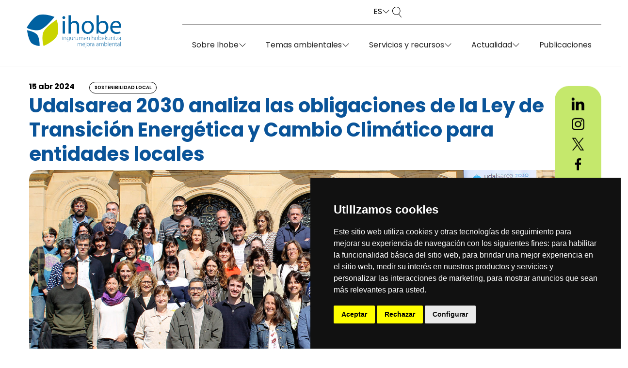

--- FILE ---
content_type: text/html; charset=UTF-8
request_url: https://www.ihobe.eus/actualidad/1-udalsarea-2030-analiza-obligaciones-ley-transicion-energetica-y-cambio-climatico-para-entidades-locales
body_size: 98775
content:
<!DOCTYPE html>
<html lang="es" dir="ltr" prefix="og: https://ogp.me/ns#">
  <head> 
    <meta charset="utf-8" />
<meta name="description" content="El 65º Comité Técnico de la Red Vasca de Municipios Sostenibles también ha servido para repasar los avances en materias como Programa de evaluación y seguimiento, impulso a la acción climática y transición energética, compra y contratación pública verde, Zonas de Bajas Emisiones, censo de amianto y tasa por generación." />
<meta name="keywords" content="Ihobe, Gobierno Vasco, Medio Ambiente, Sostenibilidad, Desarrollo Sostenible, Política Ambiental, Gestión Ambiental, Innovación Ambiental, Agenda Verde, Estrategia Ambiental, Cambio Climático, Energías Renovables, Eficiencia Energética, Economía Circular, Residuos y Reciclaje, Conservación de la Biodiversidad, Protección del Agua, Calidad del Aire, Sostenibilidad Urbana, Movilidad Sostenible, Consultoría Ambiental, Certificación Ambiental, Formación y Sensibilización, Buenas Prácticas Empresariales, Reducción de Emisiones, Proyectos Europeos, Agenda 2030, Huella de Carbono, Euskadi, País Vasco, Provincias Vascas, Bilbao, Vitoria, Donostia, Comunidad Autónoma Vasca" />
<link rel="canonical" href="https://www.ihobe.eus/es/actualidad/1-udalsarea-2030-analiza-obligaciones-ley-transicion-energetica-y-cambio-climatico-para-entidades-locales" />
<meta property="og:url" content="https://www.ihobe.eus/es/actualidad/1-udalsarea-2030-analiza-obligaciones-ley-transicion-energetica-y-cambio-climatico-para-entidades-locales" />
<meta property="og:title" content="Udalsarea 2030 analiza las obligaciones de la Ley de Transición Energética y Cambio Climático para entidades locales" />
<meta property="og:description" content="Udalsarea 2030 ha celebrado su 65ª Comité Técnico en el Ayuntamiento de Donostia-San Sebastián en el que Ihobe, secretaría técnica de la Red, ha repasado el plan de gestión, la actividad desarrollada durante el último trimestre y ha presentado las líneas de trabajo de cara a los próximos meses. Tras la bienvenida a cargo de Ana Juaristi (Ayuntamiento de Donostia-San Sebastián) y Xabier González (Ihobe), Agate Goyarrola e Izaro Basurko (Ihobe) han presentado los avances en la actividad de los diferentes grupos de trabajo de Udalsarea 2030, haciendo hincapié en materias como el Programa de evaluación y seguimiento, impulso a la acción climática y transición energética, compra y contratación pública verde, las Zonas de Bajas Emisiones, los censos de amianto y la tasa por generación. Además, se ha presentado el Programa de Compra y Contratación Verde de Euskadi 2030, en el que se ofrecen instrucciones sobre la incorporación de cláusulas ambientales en la compra y contratación de la administración en 19 categorías de productos, servicios y obras, así como en 30 familias de productos y servicios. Se ha realizado, asimismo, un balance de los encuentre comarcales llevados a cabo con municipios de la Cuadrilla de Añana (Araba), Urola Kosta (Gipuzkoa) y Meatzaldea-Ezkerraldea (Bizkaia), y se ha anunciado el próximo que se desarrollará en Txorierri (Bizkaia). Ana Rebate (Ihobe) ha informado sobre iniciativas que se van a desarrollar próximamente como el Programa de acción de basuras marina en Euskadi 2030 y Let´s clean up Euskadi, iniciativa que pretende sensibilizar a la ciudadanía a través de la limpieza de su entorno en el marco del Día Mundial del Medio Ambiente que se celebra en junio. En relación a la tasa de residuos, obligatoria para abril de 2025, ha señalado que se está creando una metodología, una herramienta excell y que está previsto difundir un modelo de ordenanza. Leire Escolar (Ihobe) ha centrado su intervención en el censo de amianto. Ha explicado que se ha realizado una guía metodológica de manera coordinada entre los departamentos de Salud, Trabajo y Medio Ambiente de Gobierno Vasco, para ayudar a elaborar el censo que será presentada en una jornada que se celebrará en Bilbao el 15 de mayo. Los municipios de Orio y Usurbil han compartidos su experiencia en la elaboración del censo de amianto y la implantación de la tasa por generación, repectivamente. Tal como se recoge en la Ley 7/2022 de residuos y suelos contaminados para una economía circular, los ayuntamientos deben elaborar un censo de instalaciones y emplazamientos con amianto incluyendo un calendario que planifique su retirada. Tanto el censo como el calendario, que tendrán carácter público, tienen que ser remitidos a las autoridades sanitarias, medioambientales y laborales competentes de las comunidades autónomas, las cuales deberán inspeccionar para verificar, respectivamente, que se han retirado y enviado a un gestor autorizado. Esa retirada priorizará las instalaciones y emplazamientos atendiendo a su grado de peligrosidad y exposición a la población más vulnerable. En todo caso las instalaciones o emplazamientos de carácter público con mayor riesgo deberán estar gestionadas antes de 2028. María Berastegui (Ayuntamiento de Orio) ha expuesto la metodología que está siguiendo el municipio para la realización del censo de amianto a través de fichas de cada edificio, fotografías aéreas, identificación de ubicaciones y propietarios y mediante los datos que aporta la Inspección Técnica de Edificios. Ibon Goikoetxea (Ayuntamiento de Usurbil) ha presentado el recorrido realizado por el municipio en la gestión de residuos que ha permitido que a día de hoy se haya superado el 87% de recogida separada. Son casi dos décadas de recorrido, en la que subrayan la importancia para el éxito de contar con una oficina de información a pie de calle que ofrece apoyo, asesoramiento y hace seguimiento de la gestión. Su intervención se centró en el sistema de tasa por generación establecido en el municipio a través del proyecto Atez ate, subrayando las fortalezas y debilidades. Ley de Transición Energética y Cambio ClimáticoEl Comité Técnico también ha acogido una presentación a cargo de Josean Armolea (Ihobe) sobre la Ley de Transición Energética y Cambio Climático de Euskadi, aprobada el pasado 8 de febrero. La Ley de Transición Energética y Cambio Climático alcanza a toda la sociedad, estableciendo un marco jurídico estable para alcanzar la neutralidad climática en 2050, bajo el criterio de una transición justa que tenga en cuenta la distribución equitativa de los costes y cargas derivados del mismo. La Ley establece un marco jurídico estable para alcanzar la neutralidad climática en Euskadi a más tardar en el año 2050 y aumentar la resiliencia del territorio al cambio climático. Recoge, asimismo que se realizarán los esfuerzos necesarios para alcanzar la neutralidad climática en el año 2045. Se contemplan objetivos intermedios en términos de reducción de emisiones, energías renovables y eficiencia energética a 2030. Así, el objetivo de reducción de emisiones es del 45% en 2030 con respecto a 2005, es decir, el equivalente a una reducción del 33% respecto a las emisiones de 1990. El ahorro en el consumo final de energía deberá ser, al menos, del 12% para el año 2030 y un 37% para el año 2050, tomando como base los datos de 2021. La participación en energías renovables en el consumo final energética deberá ser al menos de un 32% en el año 2030. Los territorios históricos y los municipios de más de 5.000 habitantes deberán aprobar en el marco de sus competencias, planes de clima y energía que incorporen lo dispuesto en la Ley 4/2019, de 21 de febrero, de Sostenibilidad Energética de la Comunidad Autónoma Vasca, la integración de la variable climática, desde la perspectiva de la mitigación y la adaptación al cambio climático, alineándose con el objeto y el contenido de la Ley de Transición Energética y Cambio Climático. Además de lo establecido en el mencionado texto normativo. Estos planes analizarán y evaluarán emisiones de gases de efecto invernadero; identificarán y caracterizarán los elementos vulnerables; incluirán objetivos y estrategias para la mitigación y la adaptación al cambio climático, que incluya las posibles modificaciones adecuadas del planeamiento urbanístico y las ordenanzas municipales; y contarán con acciones de sensibilización y formación. En el caso de los ayuntamientos de municipios de población superior a 5.000 habitantes deberán elaborar y aprobar, cada dos años, un informe sobre el grado de cumplimiento de sus planes. Cuando sea obligatoria la formulación de un plan de movilidad, de acuerdo con la Ley 4/2019, de 21 de febrero, de sostenibilidad energética de la Comunidad Autónoma Vasca, este plan se integrará en los planes locales. Los municipios con una población menor de 5.000 habitantes podrán elaborar los planes de clima y energía de forma individual o comarcal. El departamento del Gobierno Vasco competente en materia de energía y cambio climático elaborará, en el plazo máximo de un año desde la aprobación de esta Ley, una guía de instrucciones en las que se establecerán los instrumentos, metodologías y herramientas que podrán emplear los municipios del País Vasco para elaborar sus Planes de Clima y Energía. Josean Armolea ha trasladado a los asistentes que los ayuntamientos y entidades comarcales pueden disponer de más recursos e informarse de las ayudas existentes a través de Udalsarea 2030, Ihobe y el Ente Vasco de la Energía. Contenido relacionado Las sesiones celebradas y su documentación" />
<meta property="og:image:width" content="1200" />
<meta property="og:image:height" content="630" />
<meta name="Generator" content="Drupal 10 (https://www.drupal.org)" />
<meta name="MobileOptimized" content="width" />
<meta name="HandheldFriendly" content="true" />
<meta name="viewport" content="width=device-width, initial-scale=1.0" />
<style></style>
<link rel="manifest" href="/manifest.json" />
<link rel="icon" href="/sites/default/files/favicon%20%281%29.ico" type="image/vnd.microsoft.icon" />
<link rel="alternate" hreflang="es" href="https://www.ihobe.eus/es/actualidad/1-udalsarea-2030-analiza-obligaciones-ley-transicion-energetica-y-cambio-climatico-para-entidades-locales" />

    <title>Udalsarea 2030 analiza las obligaciones de la Ley de Transición Energética y Cambio Climático para entidades locales | Ihobe</title>
    <link rel="stylesheet" media="all" href="/sites/default/files/css/css_IRBWLzG-yKFfVTJk-d-FIVKm2Q6MFGfitIjEx_E3XMY.css?delta=0&amp;language=es&amp;theme=notech_subtheme&amp;include=[base64]" />
<link rel="stylesheet" media="all" href="/sites/default/files/css/css_ZYlzym-mF6vOUbwkeaBEkGkh9a9DtY8qMm7In-dHTxc.css?delta=1&amp;language=es&amp;theme=notech_subtheme&amp;include=[base64]" />


    <script type="application/json" data-drupal-selector="drupal-settings-json">{"path":{"baseUrl":"\/","scriptPath":null,"pathPrefix":"es\/","currentPath":"node\/69465","currentPathIsAdmin":false,"isFront":false,"currentLanguage":"es"},"pluralDelimiter":"\u0003","suppressDeprecationErrors":true,"gtm":{"tagId":null,"settings":{"data_layer":"dataLayer","include_classes":false,"allowlist_classes":"","blocklist_classes":"","include_environment":false,"environment_id":"","environment_token":""},"tagIds":["GTM-T3MNVXQ"]},"gtag":{"tagId":"","consentMode":false,"otherIds":[],"events":[],"additionalConfigInfo":[]},"ajaxPageState":{"libraries":"captcha\/base,core\/internal.jquery.form,gavias_pagebuilder\/gavias_pagebuilder.assets.frontend,gavias_sliderlayer\/gavias_sliderlayer.assets.frontend,google_tag\/gtag,google_tag\/gtag.ajax,google_tag\/gtm,notech\/global-styling,notech_subtheme\/global-styling,notech_subtheme\/notech_subtheme.skin.default,recaptcha\/google.recaptcha_es,recaptcha\/recaptcha,social_media\/basic,system\/base,tb_megamenu\/base,tb_megamenu\/styles,views\/views.module","theme":"notech_subtheme","theme_token":null},"ajaxTrustedUrl":{"form_action_p_pvdeGsVG5zNF_XLGPTvYSKCf43t8qZYSwcfZl2uzM":true,"\/es\/actualidad\/1-udalsarea-2030-analiza-obligaciones-ley-transicion-energetica-y-cambio-climatico-para-entidades-locales?ajax_form=1":true},"ajax":{"edit-tipo-entidad":{"callback":"::updateEntidadField","wrapper":"entidad-wrapper","event":"change","url":"\/es\/actualidad\/1-udalsarea-2030-analiza-obligaciones-ley-transicion-energetica-y-cambio-climatico-para-entidades-locales?ajax_form=1","httpMethod":"POST","dialogType":"ajax","submit":{"_triggering_element_name":"tipo_entidad"}}},"TBMegaMenu":{"TBElementsCounter":{"column":null},"theme":"notech_subtheme","tbm-main":{"arrows":"0"}},"user":{"uid":0,"permissionsHash":"95eab5cb72dda4699acf9d61b9437b3ae736fdeaf10853a3c7e729a6f2802d85"}}</script>
<script src="/sites/default/files/js/js_89mp7OfkcyINabtKzsdcbQoo8Vw4bGAkPLAzHuxC6KY.js?scope=header&amp;delta=0&amp;language=es&amp;theme=notech_subtheme&amp;include=[base64]"></script>
<script src="/modules/contrib/google_tag/js/gtm.js?t9111w"></script>
<script src="/modules/contrib/google_tag/js/gtag.js?t9111w"></script>
<script src="https://www.google.com/recaptcha/api.js?hl=es&amp;render=explicit&amp;onload=drupalRecaptchaOnload" async defer></script>
<script src="/sites/default/files/js/js_b7gtGWO6tA63VFRmlIyfhaGK6akEzkiiF1xdZPEhoTo.js?scope=header&amp;delta=4&amp;language=es&amp;theme=notech_subtheme&amp;include=[base64]"></script>
<script src="/themes/custom/notech_subtheme/js/twitter-widget.js?v=10.1.7" async charset="utf-8"></script>
<script src="/themes/custom/notech_subtheme/js/cookie-consent.js?v=10.1.7" charset="utf-8"></script>
<script src="/themes/custom/notech_subtheme/js/cookie-init.js?v=10.1.7" charset="utf-8"></script>

    <script src="https://unpkg.com/leaflet/dist/leaflet.js"></script>

    

        <link rel="stylesheet" href="https://unpkg.com/leaflet/dist/leaflet.css" />

        <style type="text/css">
      :root {
        --string-acceder-ediciones: "Access to issues";
      }
    </style>
    
          <style class="style-customize">:root {--notech-theme-color:#c5e86c;--notech-theme-color-second:#0a5499;--body-color:#000000;--body-link-color:#000000;--body-link-color-hover:#c5e86c; }</style>
    
    
  </head>

  
  <body class="gavias-pagebuilder layout-no-sidebars wide path-node node--type-news">

    <a href="#main-content" class="visually-hidden focusable">
      Pasar al contenido principal
    </a>

      

    <noscript><iframe src="https://www.googletagmanager.com/ns.html?id=GTM-T3MNVXQ"
                  height="0" width="0" style="display:none;visibility:hidden"></iframe></noscript>

      <div class="dialog-off-canvas-main-canvas" data-off-canvas-main-canvas>
    <div class="gva-body-wrapper">
	<div class="body-page gva-body-page">
	   <header id="header" class="header-default header-one">
	
			<div class="topbar topbar__one">
			<div class="topbar__content header-default__topbar-content">
				<div class="topbar__left">
					<div class="topbar__left-content"> 
						<div id="CookieDeclaration" class="cookiebot-declaration"></div>
  <div class="region region__topbar">
    <div id="block-notech-subtheme-powered" class="block block-system block-system-powered-by-block no-title">
  
    
      <div class="content block-content">
      <span>Funciona con <a href="https://www.drupal.org">Drupal</a></span>
    </div>
  </div>

  </div>

					</div>	
				</div>
				<div class="topbar__right">
					<div class="topbar__right-content">
						<div class="d-flex gap-3"> 
							<div class="accordion-item skin-white accordion-menu-header" id="accordion-idioma">
								<button class="accordion-button collapsed" type="button" role="button" data-bs-toggle="collapse" data-bs-target="#dropdownIdioma" aria-expanded="true">
									ES
								</button>
								<div class="panel-collapse panel-collapse-1 collapse " id="dropdownIdioma" data-bs-parent="#accordion-idioma">
									<div class="panel-body">
										<ul class="list-unstyled">
																							<li>
													<a class="enlaces-idioma" href="/eu/node/69465">EU</a>
												</li>
																																													<li>
													<a class="enlaces-idioma" href="/en/node/69465">EN</a>
												</li>
																					</ul>
									</div>
								</div>
							</div>
							<div class="buscador-menu-header">
								<a href="/es/search">
									<img class="icon-svg" src="/sites/default/files/2024-04/icono-search.svg">
								</a>
							</div>
						</div>
											</div>	
				</div>
			</div>
		</div>
	
		  

	<div class="header-one__main ">
		<div class="header-one__content">
			<div class="header-one__main-inner p-relative">
				<div class="header-one__left">		
					<div class="header-one__branding">
													<div id="CookieDeclaration" class="cookiebot-declaration"></div>
  <div class="region region__branding">
    
      <a href="/es" title="Inicio" rel="home" class="site-branding-logo">
        
        <img class="logo-site" src="/sites/default/files/ihobe-eslogan.png" alt="Inicio" />
        
    </a>
    
  </div>

											</div>
					<div class="header-one__main-menu">
						<div class="gva-offcanvas-mobile">
							<div class="close-offcanvas hidden"><i class="fa fa-times"></i></div>
							<div class="main-menu-top">
															</div>
							<div class="main-menu-inner">
																	<div id="CookieDeclaration" class="cookiebot-declaration"></div>
  <div class="region region__main-menu">
    <div id="block-notech-subtheme-navegacionprincipal" class="d-none d-sm-block block block-tb-megamenu block-tb-megamenu-menu-blockmain no-title">
  
    
      <div class="content block-content">
      <nav  class="tbm tbm-main tbm-no-arrows" id="tbm-main" data-breakpoint="1200" aria-label="main navigation">
      <button class="tbm-button" type="button">
      <span class="tbm-button-container">
        <span></span>
        <span></span>
        <span></span>
        <span></span>
      </span>
    </button>
    <div class="tbm-collapse ">
    <ul  class="tbm-nav level-0 items-5" role="list" >
      
              <li  class="tbm-item level-1 tbm-item--has-dropdown" aria-level="1" >
          <div class="tbm-link-container">
                  <span class="tbm-link level-1 no-link tbm-toggle" tabindex="0" aria-expanded="false">
                      Sobre Ihobe
              </span>
                      <button class="tbm-submenu-toggle"><span class="visually-hidden">Toggle submenu</span></button>
              </div>
        <div  class="tbm-submenu tbm-item-child" role="list">
      <div  class="tbm-row">
      <div  class="tbm-column span2 bloque-submenu-titular">
  <div class="tbm-column-inner">
                 <div  class="tbm-block">
    <div class="block-inner">
      <div id="block-block-content6c61a60a-beb4-449a-9116-210898686ddb" class="block block-block-content block-block-content6c61a60a-beb4-449a-9116-210898686ddb no-title">
  
    
      <div class="content block-content">
      
            <div class="field field--name-body field--type-text-with-summary field--label-hidden field__item"><h4 class="submenu-titulo">Sobre Ihobe</h4></div>
      
    </div>
  </div>

    </div>
  </div>

      </div>
</div>

      <div  class="tbm-column span2">
  <div class="tbm-column-inner">
               <ul  class="tbm-subnav level-1 items-1" role="list">
      
          <li  class="tbm-item level-2" aria-level="2" >
          <div class="tbm-link-container">
                  <a href="/es/conocenos"  class="tbm-link level-2">
                      Conócenos
              </a>
                  </div>
        
  </li>

  </ul>

      </div>
</div>

      <div  class="tbm-column span2">
  <div class="tbm-column-inner">
               <ul  class="tbm-subnav level-1 items-1" role="list">
      
          <li  class="tbm-item level-2" aria-level="2" >
          <div class="tbm-link-container">
                  <a href="/es/que-hacemos"  class="tbm-link level-2">
                      Qué hacemos
              </a>
                  </div>
        
  </li>

  </ul>

      </div>
</div>

      <div  class="tbm-column span2">
  <div class="tbm-column-inner">
               <ul  class="tbm-subnav level-1 items-1" role="list">
      
          <li  class="tbm-item level-2" aria-level="2" >
          <div class="tbm-link-container">
                  <a href="/es/como-actuamos"  class="tbm-link level-2">
                      Cómo actuamos
              </a>
                  </div>
        
  </li>

  </ul>

      </div>
</div>

      <div  class="tbm-column span2">
  <div class="tbm-column-inner">
               <ul  class="tbm-subnav level-1 items-1" role="list">
      
          <li  class="tbm-item level-2" aria-level="2" >
          <div class="tbm-link-container">
                  <a href="/es/transparencia"  class="tbm-link level-2">
                      Transparencia
              </a>
                  </div>
        
  </li>

  </ul>

      </div>
</div>

  </div>

  </div>

  </li>

      
              <li  class="tbm-item level-1 tbm-left tbm-item--has-dropdown" aria-level="1" >
          <div class="tbm-link-container">
                  <span class="tbm-link level-1 no-link tbm-toggle" tabindex="0" aria-expanded="false">
                      Temas ambientales
              </span>
                      <button class="tbm-submenu-toggle"><span class="visually-hidden">Toggle submenu</span></button>
              </div>
        <div  class="tbm-submenu tbm-item-child" role="list">
      <div  class="tbm-row">
      <div  class="tbm-column span2 bloque-submenu-titular">
  <div class="tbm-column-inner">
                 <div  class="tbm-block">
    <div class="block-inner">
      <div id="block-block-contentd4c99d84-e773-4d64-9e02-98227e8e029d" class="block block-block-content block-block-contentd4c99d84-e773-4d64-9e02-98227e8e029d no-title">
  
    
      <div class="content block-content">
      
            <div class="field field--name-body field--type-text-with-summary field--label-hidden field__item"><h4 class="submenu-titulo">Temas ambientales</h4></div>
      
    </div>
  </div>

    </div>
  </div>

      </div>
</div>

      <div  class="tbm-column span2">
  <div class="tbm-column-inner">
               <ul  class="tbm-subnav level-1 items-3" role="list">
      
          <li  class="tbm-item level-2" aria-level="2" >
          <div class="tbm-link-container">
                  <a href="/es/biodiversidad"  class="tbm-link level-2">
                      Biodiversidad
              </a>
                  </div>
        
  </li>

      
          <li  class="tbm-item level-2" aria-level="2" >
          <div class="tbm-link-container">
                  <a href="/es/ecodiseno"  class="tbm-link level-2">
                      Ecodiseño
              </a>
                  </div>
        
  </li>

      
          <li  class="tbm-item level-2" aria-level="2" >
          <div class="tbm-link-container">
                  <a href="/es/residuos"  class="tbm-link level-2">
                      Residuos
              </a>
                  </div>
        
  </li>

  </ul>

      </div>
</div>

      <div  class="tbm-column span2">
  <div class="tbm-column-inner">
               <ul  class="tbm-subnav level-1 items-3" role="list">
      
          <li  class="tbm-item level-2" aria-level="2" >
          <div class="tbm-link-container">
                  <a href="/es/cambio-climatico"  class="tbm-link level-2">
                      Cambio climático
              </a>
                  </div>
        
  </li>

      
          <li  class="tbm-item level-2" aria-level="2" >
          <div class="tbm-link-container">
                  <a href="https://ecoinnovacion.ihobe.eus/"  class="tbm-link level-2">
                      Ecoinnovación
              </a>
                  </div>
        
  </li>

      
          <li  class="tbm-item level-2" aria-level="2" >
          <div class="tbm-link-container">
                  <a href="/es/sostenibilidad-local"  class="tbm-link level-2">
                      Sostenibilidad Local
              </a>
                  </div>
        
  </li>

  </ul>

      </div>
</div>

      <div  class="tbm-column span2">
  <div class="tbm-column-inner">
               <ul  class="tbm-subnav level-1 items-3" role="list">
      
          <li  class="tbm-item level-2" aria-level="2" >
          <div class="tbm-link-container">
                  <a href="/es/compraverde"  class="tbm-link level-2">
                      Compra verde
              </a>
                  </div>
        
  </li>

      
          <li  class="tbm-item level-2" aria-level="2" >
          <div class="tbm-link-container">
                  <a href="/es/economia-circular"  class="tbm-link level-2">
                      Economía circular
              </a>
                  </div>
        
  </li>

      
          <li  class="tbm-item level-2" aria-level="2" >
          <div class="tbm-link-container">
                  <a href="/es/suelos"  class="tbm-link level-2">
                      Suelos
              </a>
                  </div>
        
  </li>

  </ul>

      </div>
</div>

      <div  class="tbm-column span2">
  <div class="tbm-column-inner">
               <ul  class="tbm-subnav level-1 items-2" role="list">
      
          <li  class="tbm-item level-2" aria-level="2" >
          <div class="tbm-link-container">
                  <a href="/es/comunicacion-ambiental"  class="tbm-link level-2">
                      Comunicación ambiental
              </a>
                  </div>
        
  </li>

      
          <li  class="tbm-item level-2" aria-level="2" >
          <div class="tbm-link-container">
                  <a href="/es/educaci%C3%B3n-ambiental"  class="tbm-link level-2">
                      Educación ambiental
              </a>
                  </div>
        
  </li>

  </ul>

      </div>
</div>

      <div  class="tbm-column span2 submenu-destacado">
  <div class="tbm-column-inner">
               <ul  class="tbm-subnav level-1 items-8" role="list">
      
          <li  class="tbm-item level-2" aria-level="2" >
          <div class="tbm-link-container">
                  <a href="/medioambiente-euskadi"  class="tbm-link level-2">
                      Medio Ambiente en Euskadi
              </a>
                  </div>
        
  </li>

      
          <li  class="tbm-item level-2" aria-level="2" >
          <div class="tbm-link-container">
                  <a href="/es/ley-vasca-transicion-energetica-cambio-climatico"  class="tbm-link level-2">
                      Ley Vasca de Transición Energética y Cambio Climático
              </a>
                  </div>
        
  </li>

      
          <li  class="tbm-item level-2" aria-level="2" >
          <div class="tbm-link-container">
                  <a href="/es/programa-marco-ambiental"  class="tbm-link level-2">
                      Programa Marco Ambiental 2030 de Euskadi
              </a>
                  </div>
        
  </li>

      
          <li  class="tbm-item level-2" aria-level="2" >
          <div class="tbm-link-container">
                  <a href="https://www.ihobe.eus/eu/euskadi-garbia"  class="tbm-link level-2">
                      Euskadi Garbia
              </a>
                  </div>
        
  </li>

      
          <li  class="tbm-item level-2 submenu-titular" aria-level="2" >
          <div class="tbm-link-container">
                  <a href="/es/otros-enlaces-interes"  class="tbm-link level-2">
                      Otros temas ambientales
              </a>
                  </div>
        
  </li>

      
          <li  class="tbm-item level-2" aria-level="2" >
          <div class="tbm-link-container">
                  <a href="https://www.uragentzia.euskadi.eus/"  class="tbm-link level-2">
                      Agua
              </a>
                  </div>
        
  </li>

      
          <li  class="tbm-item level-2" aria-level="2" >
          <div class="tbm-link-container">
                  <a href="https://www.euskadi.eus/informacion/la-red-de-control-de-calidad-del-aire/web01-a3ingair/es/"  class="tbm-link level-2">
                      Aire
              </a>
                  </div>
        
  </li>

      
          <li  class="tbm-item level-2" aria-level="2" >
          <div class="tbm-link-container">
                  <a href="https://www.eve.eus/"  class="tbm-link level-2">
                      Energía
              </a>
                  </div>
        
  </li>

  </ul>

      </div>
</div>

  </div>

  </div>

  </li>

      
              <li  class="tbm-item level-1 tbm-left tbm-item--has-dropdown" aria-level="1" >
          <div class="tbm-link-container">
                  <span class="tbm-link level-1 no-link tbm-toggle" tabindex="0" aria-expanded="false">
                      Servicios y recursos
              </span>
                      <button class="tbm-submenu-toggle"><span class="visually-hidden">Toggle submenu</span></button>
              </div>
        <div  class="tbm-submenu tbm-item-child" role="list">
      <div  class="tbm-row">
      <div  class="tbm-column span2 bloque-submenu-titular">
  <div class="tbm-column-inner">
                 <div  class="tbm-block">
    <div class="block-inner">
      <div id="block-block-contentcb697d36-58a7-4c2c-a274-4dd1dc6d69b8" class="block block-block-content block-block-contentcb697d36-58a7-4c2c-a274-4dd1dc6d69b8 no-title">
  
    
      <div class="content block-content">
      
            <div class="field field--name-body field--type-text-with-summary field--label-hidden field__item"><h4 class="submenu-titulo">Servicios y recursos</h4></div>
      
    </div>
  </div>

    </div>
  </div>

      </div>
</div>

      <div  class="tbm-column span2">
  <div class="tbm-column-inner">
               <ul  class="tbm-subnav level-1 items-5" role="list">
      
          <li  class="tbm-item level-2 submenu-titular" aria-level="2" >
          <div class="tbm-link-container">
                  <a href="/para-ciudadania"  class="tbm-link level-2">
                      Ciudadanía
              </a>
                  </div>
        
  </li>

      
          <li  class="tbm-item level-2" aria-level="2" >
          <div class="tbm-link-container">
                  <a href="https://ekoetxea.eus/es/experiencias/"  class="tbm-link level-2" title="&lt;nolink&gt;">
                      Red Ekoetxea
              </a>
                  </div>
        
  </li>

      
          <li  class="tbm-item level-2" aria-level="2" >
          <div class="tbm-link-container">
                  <a href="/es/cambio-climatico"  class="tbm-link level-2">
                      Cambio Climático
              </a>
                  </div>
        
  </li>

      
          <li  class="tbm-item level-2" aria-level="2" >
          <div class="tbm-link-container">
                  <a href="/es/euskadi-garbia"  class="tbm-link level-2">
                      Let’s Clean Up Euskadi!
              </a>
                  </div>
        
  </li>

      
          <li  class="tbm-item level-2" aria-level="2" >
          <div class="tbm-link-container">
                  <a href="/es/erronka-garbia-evento-sostenible"  class="tbm-link level-2">
                      Evento Sostenible - Erronka Garbia
              </a>
                  </div>
        
  </li>

  </ul>

      </div>
</div>

      <div  class="tbm-column span2">
  <div class="tbm-column-inner">
               <ul  class="tbm-subnav level-1 items-5" role="list">
      
          <li  class="tbm-item level-2 submenu-titular" aria-level="2" >
          <div class="tbm-link-container">
                  <a href="/es/para-sector-investigacion"  class="tbm-link level-2">
                      Conocimiento e investigación
              </a>
                  </div>
        
  </li>

      
          <li  class="tbm-item level-2" aria-level="2" >
          <div class="tbm-link-container">
                  <a href="https://www.ihobe.eus/es/medioambiente-euskadi"  class="tbm-link level-2">
                      Medio Ambiente en Euskadi
              </a>
                  </div>
        
  </li>

      
          <li  class="tbm-item level-2" aria-level="2" >
          <div class="tbm-link-container">
                  <a href="/es/para-sector-investigacion"  class="tbm-link level-2">
                      Visores
              </a>
                  </div>
        
  </li>

      
          <li  class="tbm-item level-2" aria-level="2" >
          <div class="tbm-link-container">
                  <a href="/para-sector-investigacion"  class="tbm-link level-2">
                      Cartografías
              </a>
                  </div>
        
  </li>

      
          <li  class="tbm-item level-2" aria-level="2" >
          <div class="tbm-link-container">
                  <a href="/para-sector-investigacion#kit-herramientas-cambio-climatico"  class="tbm-link level-2">
                      Herramientas e Instrumentos de Cambio Climático
              </a>
                  </div>
        
  </li>

  </ul>

      </div>
</div>

      <div  class="tbm-column span2">
  <div class="tbm-column-inner">
               <ul  class="tbm-subnav level-1 items-7" role="list">
      
          <li  class="tbm-item level-2 submenu-titular" aria-level="2" >
          <div class="tbm-link-container">
                  <a href="/es/para-empresas-2"  class="tbm-link level-2">
                      Empresas
              </a>
                  </div>
        
  </li>

      
          <li  class="tbm-item level-2" aria-level="2" >
          <div class="tbm-link-container">
                  <a href="/es/listado-vasco-tecnologias-limpias"  class="tbm-link level-2">
                      Listado Vasco de Tecnologías Limpias
              </a>
                  </div>
        
  </li>

      
          <li  class="tbm-item level-2" aria-level="2" >
          <div class="tbm-link-container">
                  <a href="/es/economia-circular"  class="tbm-link level-2">
                      Basque Circular Hub
              </a>
                  </div>
        
  </li>

      
          <li  class="tbm-item level-2" aria-level="2" >
          <div class="tbm-link-container">
                  <a href="/para-empresas-2#herramientas-cambio-climatico"  class="tbm-link level-2">
                      Herramientas Cambio Climático
              </a>
                  </div>
        
  </li>

      
          <li  class="tbm-item level-2" aria-level="2" >
          <div class="tbm-link-container">
                  <a href="/es/ecoetiqueta-europea"  class="tbm-link level-2">
                      Etiqueta Ecológica Europea
              </a>
                  </div>
        
  </li>

      
          <li  class="tbm-item level-2" aria-level="2" >
          <div class="tbm-link-container">
                  <a href="/es/certificacion-emas"  class="tbm-link level-2">
                      Certificación EMAS
              </a>
                  </div>
        
  </li>

      
          <li  class="tbm-item level-2" aria-level="2" >
          <div class="tbm-link-container">
                  <a href="/es/climate-circularity"  class="tbm-link level-2">
                      Climate&amp;Circularity Calculator
              </a>
                  </div>
        
  </li>

  </ul>

      </div>
</div>

      <div  class="tbm-column span2">
  <div class="tbm-column-inner">
               <ul  class="tbm-subnav level-1 items-6" role="list">
      
          <li  class="tbm-item level-2 submenu-titular" aria-level="2" >
          <div class="tbm-link-container">
                  <a href="/es/para-administracion"  class="tbm-link level-2">
                      Administración Pública
              </a>
                  </div>
        
  </li>

      
          <li  class="tbm-item level-2" aria-level="2" >
          <div class="tbm-link-container">
                  <a href="https://www.udalsarea2030.eus/hasiera"  class="tbm-link level-2">
                      Red Udalsarea2030
              </a>
                  </div>
        
  </li>

      
          <li  class="tbm-item level-2" aria-level="2" >
          <div class="tbm-link-container">
                  <a href="https://www.ihobe.eus/es/criterios-ambientales"  class="tbm-link level-2">
                      Criterios ambientales de compra
              </a>
                  </div>
        
  </li>

      
          <li  class="tbm-item level-2" aria-level="2" >
          <div class="tbm-link-container">
                  <a href="/cambio-climatico#kit"  class="tbm-link level-2">
                      Herramientas cambio climático
              </a>
                  </div>
        
  </li>

      
          <li  class="tbm-item level-2" aria-level="2" >
          <div class="tbm-link-container">
                  <a href="/es/certificacion-emas"  class="tbm-link level-2">
                      Certificado EMAS
              </a>
                  </div>
        
  </li>

      
          <li  class="tbm-item level-2" aria-level="2" >
          <div class="tbm-link-container">
                  <a href="/es/erronka-garbia-evento-sostenible"  class="tbm-link level-2">
                      Erronka Garbia
              </a>
                  </div>
        
  </li>

  </ul>

      </div>
</div>

      <div  class="tbm-column span2">
  <div class="tbm-column-inner">
               <ul  class="tbm-subnav level-1 items-5" role="list">
      
          <li  class="tbm-item level-2 submenu-titular tbm-group" aria-level="2" >
          <div class="tbm-link-container">
                  <a href="/es/otros-servicios-y-recursos"  class="tbm-link level-2 tbm-group-title" aria-expanded="false">
                      Otros servicios y recursos
              </a>
                  </div>
        <div  class="tbm-group-container tbm-item-child" role="list">
      <div  class="tbm-row">
      <div  class="tbm-column span12">
  <div class="tbm-column-inner">
               <ul  class="tbm-subnav level-2 items-1" role="list">
      

  </ul>

      </div>
</div>

  </div>

  </div>

  </li>

      
          <li  class="tbm-item level-2" aria-level="2" >
          <div class="tbm-link-container">
                  <a href="https://klima.uzei.eus/klima/es/busqueda"  class="tbm-link level-2">
                      Diccionario de cambio climático y transición ecológica
              </a>
                  </div>
        
  </li>

      
          <li  class="tbm-item level-2" aria-level="2" >
          <div class="tbm-link-container">
                  <a href="/es/comunicacion-ambiental"  class="tbm-link level-2">
                      Recursos para medios de comunicación
              </a>
                  </div>
        
  </li>

      
          <li  class="tbm-item level-2" aria-level="2" >
          <div class="tbm-link-container">
                  <a href="/es/buenas-practicas-ambientales"  class="tbm-link level-2">
                      Buenas prácticas ambientales
              </a>
                  </div>
        
  </li>

  </ul>

      </div>
</div>

  </div>

  </div>

  </li>

      
              <li  class="tbm-item level-1 tbm-item--has-dropdown" aria-level="1" >
          <div class="tbm-link-container">
                  <span class="tbm-link level-1 no-link tbm-toggle" tabindex="0" aria-expanded="false">
                      Actualidad
              </span>
                      <button class="tbm-submenu-toggle"><span class="visually-hidden">Toggle submenu</span></button>
              </div>
        <div  class="tbm-submenu tbm-item-child" role="list">
      <div  class="tbm-row">
      <div  class="tbm-column span4 bloque-submenu-titular">
  <div class="tbm-column-inner">
                 <div  class="tbm-block">
    <div class="block-inner">
      <div id="block-block-contentead48ca4-32ee-4d8f-8514-9ed73638bdb4" class="block block-block-content block-block-contentead48ca4-32ee-4d8f-8514-9ed73638bdb4 no-title">
  
    
      <div class="content block-content">
      
            <div class="field field--name-body field--type-text-with-summary field--label-hidden field__item"><h4 class="submenu-titulo">Actualidad</h4></div>
      
    </div>
  </div>

    </div>
  </div>

      </div>
</div>

      <div  class="tbm-column span4">
  <div class="tbm-column-inner">
               <ul  class="tbm-subnav level-1 items-1" role="list">
      
          <li  class="tbm-item level-2" aria-level="2" >
          <div class="tbm-link-container">
                  <a href="/es/noticias"  class="tbm-link level-2">
                      Noticias
              </a>
                  </div>
        
  </li>

  </ul>

      </div>
</div>

      <div  class="tbm-column span4">
  <div class="tbm-column-inner">
               <ul  class="tbm-subnav level-1 items-1" role="list">
      
          <li  class="tbm-item level-2" aria-level="2" >
          <div class="tbm-link-container">
                  <a href="/es/agenda"  class="tbm-link level-2">
                      Agenda
              </a>
                  </div>
        
  </li>

  </ul>

      </div>
</div>

  </div>

  </div>

  </li>

      
          <li  class="tbm-item level-1" aria-level="1" >
          <div class="tbm-link-container">
                  <a href="/es/publicaciones"  class="tbm-link level-1">
                      Publicaciones
              </a>
                  </div>
        
  </li>

  </ul>

      </div>
  </nav>

<script>
if (window.matchMedia("(max-width: 1200px)").matches) {
  document.getElementById("tbm-main").classList.add('tbm--mobile');
}


</script>


    </div>
  </div>


<div id="block-notech-subtheme-navegacionprincipal-2" class="d-block d-sm-none block block-system block-system-menu-blockmain">
  
    
      <div class="content block-content">
            
            <div class="menu-movil">
        <header class="menu-header">
            <img src="/sites/default/files/ihobe-eslogan.png"alt="Ihobe logo" class="logo">
        </header>
        <div class="menu-content">
          <nav class="menu-principal">
            <ul>
                                                                              <li><button class="submenu-trigger">Sobre Ihobe</button>
                
                                                        <ul class="submenu">              
                      <button class="back-button">←</button>
                                              <li>
                          <a href="/es/conocenos">
                            Conócenos
                          </a>
                        </li>
                                              <li>
                          <a href="/es/que-hacemos">
                            Qué hacemos
                          </a>
                        </li>
                                              <li>
                          <a href="/es/como-actuamos">
                            Cómo actuamos
                          </a>
                        </li>
                                              <li>
                          <a href="/es/transparencia">
                            Transparencia
                          </a>
                        </li>
                                          </ul>
                                  </li>
                                                                              <li><button class="submenu-trigger">Temas ambientales</button>
                
                                                        <ul class="submenu">              
                      <button class="back-button">←</button>
                                              <li>
                          <a href="/es/biodiversidad">
                            Biodiversidad
                          </a>
                        </li>
                                              <li>
                          <a href="/es/ecodiseno">
                            Ecodiseño
                          </a>
                        </li>
                                              <li>
                          <a href="/es/residuos">
                            Residuos
                          </a>
                        </li>
                                              <li>
                          <a href="/es/cambio-climatico">
                            Cambio climático
                          </a>
                        </li>
                                              <li>
                          <a href="https://ecoinnovacion.ihobe.eus/" target="_blank" rel="noopener noreferrer">
                            Ecoinnovación
                          </a>
                        </li>
                                              <li>
                          <a href="/es/sostenibilidad-local">
                            Sostenibilidad Local
                          </a>
                        </li>
                                              <li>
                          <a href="/es/compraverde">
                            Compra verde
                          </a>
                        </li>
                                              <li>
                          <a href="/es/economia-circular">
                            Economía circular
                          </a>
                        </li>
                                              <li>
                          <a href="/es/suelos">
                            Suelos
                          </a>
                        </li>
                                              <li>
                          <a href="/es/comunicacion-ambiental">
                            Comunicación ambiental
                          </a>
                        </li>
                                              <li>
                          <a href="/es/educaci%C3%B3n-ambiental">
                            Educación ambiental
                          </a>
                        </li>
                                              <li>
                          <a href="/medioambiente-euskadi">
                            Medio Ambiente en Euskadi
                          </a>
                        </li>
                                              <li>
                          <a href="/es/ley-vasca-transicion-energetica-cambio-climatico">
                            Ley Vasca de Transición Energética y Cambio Climático
                          </a>
                        </li>
                                              <li>
                          <a href="/es/programa-marco-ambiental">
                            Programa Marco Ambiental 2030 de Euskadi
                          </a>
                        </li>
                                              <li>
                          <a href="https://www.ihobe.eus/eu/euskadi-garbia" target="_blank" rel="noopener noreferrer">
                            Euskadi Garbia
                          </a>
                        </li>
                                              <li>
                          <a href="/es/otros-enlaces-interes">
                            Otros temas ambientales
                          </a>
                        </li>
                                              <li>
                          <a href="https://www.uragentzia.euskadi.eus/" target="_blank" rel="noopener noreferrer">
                            Agua
                          </a>
                        </li>
                                              <li>
                          <a href="https://www.euskadi.eus/informacion/la-red-de-control-de-calidad-del-aire/web01-a3ingair/es/" target="_blank" rel="noopener noreferrer">
                            Aire
                          </a>
                        </li>
                                              <li>
                          <a href="https://www.eve.eus/" target="_blank" rel="noopener noreferrer">
                            Energía
                          </a>
                        </li>
                                          </ul>
                                  </li>
                                                                              <li><button class="submenu-trigger">Servicios y recursos</button>
                
                                                        <ul class="submenu">              
                      <button class="back-button">←</button>
                                              <li>
                          <a href="/para-ciudadania">
                            Ciudadanía
                          </a>
                        </li>
                                              <li>
                          <a href="https://ekoetxea.eus/es/experiencias/" target="_blank" rel="noopener noreferrer">
                            Red Ekoetxea
                          </a>
                        </li>
                                              <li>
                          <a href="/es/cambio-climatico">
                            Cambio Climático
                          </a>
                        </li>
                                              <li>
                          <a href="/es/euskadi-garbia">
                            Let’s Clean Up Euskadi!
                          </a>
                        </li>
                                              <li>
                          <a href="/es/erronka-garbia-evento-sostenible">
                            Evento Sostenible - Erronka Garbia
                          </a>
                        </li>
                                              <li>
                          <a href="/es/para-sector-investigacion">
                            Conocimiento e investigación
                          </a>
                        </li>
                                              <li>
                          <a href="https://www.ihobe.eus/es/medioambiente-euskadi" target="_blank" rel="noopener noreferrer">
                            Medio Ambiente en Euskadi
                          </a>
                        </li>
                                              <li>
                          <a href="/es/para-sector-investigacion">
                            Visores
                          </a>
                        </li>
                                              <li>
                          <a href="/para-sector-investigacion">
                            Cartografías
                          </a>
                        </li>
                                              <li>
                          <a href="/para-sector-investigacion#kit-herramientas-cambio-climatico">
                            Herramientas e Instrumentos de Cambio Climático
                          </a>
                        </li>
                                              <li>
                          <a href="/es/para-empresas-2">
                            Empresas
                          </a>
                        </li>
                                              <li>
                          <a href="/es/listado-vasco-tecnologias-limpias">
                            Listado Vasco de Tecnologías Limpias
                          </a>
                        </li>
                                              <li>
                          <a href="/es/economia-circular">
                            Basque Circular Hub
                          </a>
                        </li>
                                              <li>
                          <a href="/para-empresas-2#herramientas-cambio-climatico">
                            Herramientas Cambio Climático
                          </a>
                        </li>
                                              <li>
                          <a href="/es/ecoetiqueta-europea">
                            Etiqueta Ecológica Europea
                          </a>
                        </li>
                                              <li>
                          <a href="/es/certificacion-emas">
                            Certificación EMAS
                          </a>
                        </li>
                                              <li>
                          <a href="/es/climate-circularity">
                            Climate&amp;Circularity Calculator
                          </a>
                        </li>
                                              <li>
                          <a href="/es/para-administracion">
                            Administración Pública
                          </a>
                        </li>
                                              <li>
                          <a href="https://www.udalsarea2030.eus/hasiera" target="_blank" rel="noopener noreferrer">
                            Red Udalsarea2030
                          </a>
                        </li>
                                              <li>
                          <a href="https://www.ihobe.eus/es/criterios-ambientales" target="_blank" rel="noopener noreferrer">
                            Criterios ambientales de compra
                          </a>
                        </li>
                                              <li>
                          <a href="/cambio-climatico#kit">
                            Herramientas cambio climático
                          </a>
                        </li>
                                              <li>
                          <a href="/es/certificacion-emas">
                            Certificado EMAS
                          </a>
                        </li>
                                              <li>
                          <a href="/es/erronka-garbia-evento-sostenible">
                            Erronka Garbia
                          </a>
                        </li>
                                              <li>
                          <a href="/es/otros-servicios-y-recursos">
                            Otros servicios y recursos
                          </a>
                        </li>
                                              <li>
                          <a href="https://klima.uzei.eus/klima/es/busqueda" target="_blank" rel="noopener noreferrer">
                            Diccionario de cambio climático y transición ecológica
                          </a>
                        </li>
                                              <li>
                          <a href="/es/comunicacion-ambiental">
                            Recursos para medios de comunicación
                          </a>
                        </li>
                                              <li>
                          <a href="/es/buenas-practicas-ambientales">
                            Buenas prácticas ambientales
                          </a>
                        </li>
                                          </ul>
                                  </li>
                                                                              <li><button class="submenu-trigger">Actualidad</button>
                
                                                        <ul class="submenu">              
                      <button class="back-button">←</button>
                                              <li>
                          <a href="/es/noticias">
                            Noticias
                          </a>
                        </li>
                                              <li>
                          <a href="/es/agenda">
                            Agenda
                          </a>
                        </li>
                                          </ul>
                                  </li>
                                                                              <li>
                    <a href="/es/publicaciones">
                    Publicaciones
                    </a>
                
                                                    </li>
                          </ul>
          </nav>
          
            <div class="social-media-sharing d-flex start">
              <ul class="ps-4 mb-3">
                <li>
                  <a target="_blank" rel="noopener noreferrer" href="https://www.linkedin.com/company/ihobe" title="Linkedin">
                  <img alt="Linkedin" src="/sites/default/files/2024-04/icono-linkedin.svg">
                </a>
                </li>
                <li>
                  <a target="_blank" rel="noopener noreferrer" href="https://www.instagram.com/ihobe_eus" title="Instagram">
                    <img alt="Instagram" src="/sites/default/files/2024-04/icono-instagram.svg">
                  </a>
                </li>
                <li>
                  <a target="_blank" rel="noopener noreferrer" href="https://x.com/Ihobe_Eus" title="Twitter">
                    <img alt="Twitter" src="/sites/default/files/2024-04/icono-x.svg">
                  </a>
                </li>
                <li>
                  <a target="_blank" rel="noopener noreferrer" href="https://www.facebook.com/Ihobe.eus" title="Facebook">
                    <img alt="Facebook" src="/sites/default/files/2024-04/icono-fb_0.svg">
                  </a>
                </li>
              </ul>
            </div>
          
          <div class="p-4 d-flex justify-content-between">
            <div class="accordion-item skin-white accordion-menu-header position-relative" id="accordion-idioma">
                <button class="accordion-button collapsed" type="button" role="button" data-bs-toggle="collapse" data-bs-target="#dropdownIdioma" aria-expanded="true">
									ES
								</button>
								<div class="panel-collapse panel-collapse-1 collapse " id="dropdownIdioma" data-bs-parent="#accordion-idioma">
									<div class="panel-body">
										<ul class="list-unstyled">
																							<li>
													<a class="enlaces-idioma" href="/eu/node/69465">EU</a>
												</li>
																																													<li>
													<a class="enlaces-idioma" href="/en/node/69465">EN</a>
												</li>
																					</ul>
									</div>
								</div>
            </div>
            <div class="buscador-menu-header">
              <img class="icon-svg" src="/sites/default/files/2024-04/icono-search.svg">
            </div>
          </div>
        </div>
      </div>
    </div>
  </div>

  </div>

															</div>

													</div>
						
						<div id="menu-bar" class="menu-bar menu-bar-mobile d-xxl-none d-xl-none">
							<span class="one"></span>
							
							<span class="three"></span>
						</div>
					</div>
				</div>
				<div class="header-one__right">
					
					 
				</div>	
			</div>
		</div>
	</div>

</header>

		
	   		
		<div role="main" class="main main-page">
		
			<div class="clearfix"></div>
				

						
			<div class="clearfix"></div>
						
			<div class="clearfix"></div>
			
			<div id="content" class="content content-full">
				<div>
					<div class="content-main-inner">
	<div class="row">
		
				 

		<div id="page-main-content" class="main-content col-xl-12 col-lg-12 col-md-12 col-sm-12 col-xs-12 order-xl-2 order-lg-2 order-md-1 order-sm-1 order-xs-1 ">
			<div class="main-content-inner">
									<div class="content-main">
						<div id="CookieDeclaration" class="cookiebot-declaration"></div>
  <div class="region region__content">
    <div data-drupal-messages-fallback class="hidden"></div>

<div id="block-notech-subtheme-content" class="block block-system block-system-main-block no-title">
  
    
      <div class="content block-content">
            
<!-- Start Display article for teaser page -->



	<article class="contextual-region container container-lg"> <div
		class="new-pre-title d-flex">
							
							<strong>
				15
				abr
				2024
				</strong>
							
								<ul>
																								<li class="badge rounded-pill">Sostenibilidad local</li>
														</ul>
					</div>

		<div id="block-notech-subtheme-page-title" class="contextual-region block block-core block-page-title-block no-title">
		<div class="content block-content">
			<h1 class="page-title container container-lg">
				<span>Udalsarea 2030 analiza las obligaciones de la Ley de Transición Energética y Cambio Climático para entidades locales</span>
			</h1>
		</div>
	</div>
		<div
		class="post-block event-full row">

				<div class="gsc-column col-12 post-thumbnail">
			
            <div class="field field--name-field-imagen field--type-image field--label-hidden field__item">
<div class="item-image">
  <img loading="lazy" src="/sites/default/files/2025-06/Udalsarea30_1.jpg" alt="Udalsarea 2030 analiza las obligaciones de la Ley de Transición Energética y Cambio Climático para entidades locales" title="Udalsarea 2030 analiza las obligaciones de la Ley de Transición Energética y Cambio Climático para entidades locales" />

</div>
</div>
      
			<div class="gsc-column col-sm-8 pie-foto">
				
			</div>
		</div>

		
		<div
			class="gsc-column col-xxl-8 col-xl-8 col-lg-8 col-md-8 col-sm-12 col-xs-12">

						<div class="node__content clearfix post-description">
				
            <div class="field field--name-body field--type-text-with-summary field--label-hidden field__item"><p>Udalsarea 2030 ha celebrado su 65ª Comité Técnico en el Ayuntamiento de Donostia-San Sebastián en el que Ihobe, secretaría técnica de la Red,   ha repasado el plan de gestión, la actividad desarrollada durante el último trimestre y  ha presentado las líneas de trabajo de cara a los próximos meses.</p><p> <br />Tras la bienvenida a cargo de Ana Juaristi (Ayuntamiento de Donostia-San Sebastián) y Xabier González (Ihobe), Agate Goyarrola e Izaro Basurko (Ihobe) han presentado los avances en la actividad de los diferentes grupos de trabajo de Udalsarea 2030, haciendo hincapié en materias como  el Programa de evaluación y seguimiento, impulso a la acción climática y transición energética, compra y contratación pública verde,  las Zonas de Bajas Emisiones, los censos de amianto y la tasa por generación.</p><p> <br />Además, se ha presentado el Programa de Compra y Contratación Verde de Euskadi 2030, en el que se ofrecen instrucciones sobre la incorporación de cláusulas ambientales en la compra y contratación de la administración en 19 categorías de productos, servicios y obras, así como en 30 familias de productos y servicios.</p><p>  <br />Se ha realizado, asimismo, un balance de los encuentre comarcales llevados a cabo con municipios de la Cuadrilla de Añana (Araba), Urola Kosta (Gipuzkoa) y Meatzaldea-Ezkerraldea (Bizkaia), y se ha anunciado el próximo que se desarrollará en Txorierri (Bizkaia).</p><p>  <br />Ana Rebate (Ihobe) ha informado sobre iniciativas que se van a desarrollar próximamente como el Programa de acción de basuras marina en Euskadi 2030 y Let´s clean up Euskadi, iniciativa que pretende sensibilizar a la ciudadanía a través de la limpieza de su entorno en el marco del Día Mundial del Medio Ambiente que se celebra en junio. En relación a la tasa de residuos, obligatoria para abril de 2025, ha señalado que se está creando una metodología, una herramienta excell y que está previsto difundir un modelo de ordenanza.</p><p> <br />Leire Escolar (Ihobe) ha centrado su intervención en el censo de amianto. Ha explicado que se ha realizado una guía metodológica de manera coordinada entre los departamentos de Salud, Trabajo y Medio Ambiente de Gobierno Vasco, para ayudar a elaborar el censo que será presentada en una jornada que se celebrará en Bilbao el 15 de mayo.</p><p>  <br /></p><p class="Sumario">Los municipios de Orio y Usurbil han compartidos su experiencia en la elaboración del censo de amianto y la implantación de la tasa por generación, repectivamente. Tal como se recoge en la Ley 7/2022 de residuos y suelos contaminados para una economía circular, los ayuntamientos deben elaborar un censo de instalaciones y emplazamientos con amianto incluyendo un calendario que planifique su retirada.</p><p> Tanto el censo como el calendario, que tendrán carácter público, tienen que ser remitidos a las autoridades sanitarias, medioambientales y laborales competentes de las comunidades autónomas, las cuales deberán inspeccionar para verificar, respectivamente, que se han retirado y enviado a un gestor autorizado. Esa retirada priorizará las instalaciones y emplazamientos atendiendo a su grado de peligrosidad y exposición a la población más vulnerable. En todo caso las instalaciones o emplazamientos de carácter público con mayor riesgo deberán estar gestionadas antes de 2028.</p><p>  <br />María Berastegui (Ayuntamiento de Orio) ha expuesto la metodología que está siguiendo el municipio para la realización del censo de amianto a través de fichas de cada edificio, fotografías aéreas, identificación de ubicaciones y propietarios y mediante los datos que aporta la Inspección Técnica de Edificios.</p><p> <br />Ibon Goikoetxea (Ayuntamiento de Usurbil) ha presentado el recorrido realizado por el municipio en la gestión de residuos que ha permitido que a día de hoy se haya superado el 87% de recogida separada. Son casi dos décadas de recorrido, en la que subrayan la importancia para el éxito de contar con una oficina de información a pie de calle que ofrece apoyo, asesoramiento y hace seguimiento de la gestión. Su intervención se centró en el sistema de tasa por generación establecido en el municipio a través del proyecto Atez ate, subrayando las fortalezas y debilidades.</p><p> <br /><strong>Ley de Transición Energética y Cambio Climático</strong></p><p><br />El Comité Técnico también ha acogido una presentación a cargo de Josean Armolea (Ihobe) sobre la Ley de Transición Energética y Cambio Climático de Euskadi, aprobada el pasado 8 de febrero.</p><p> <br />La Ley de Transición Energética y Cambio Climático alcanza a toda la sociedad, estableciendo un marco jurídico estable para alcanzar la neutralidad climática en 2050, bajo el criterio de una transición justa que tenga en cuenta la distribución equitativa de los costes y cargas derivados del mismo.</p><p> <br /></p><p class="Sumario">La Ley establece un marco jurídico estable para alcanzar la neutralidad climática en Euskadi a más tardar en el año 2050 y aumentar la resiliencia del territorio al cambio climático. Recoge, asimismo que se realizarán los esfuerzos necesarios para alcanzar la neutralidad climática en el año 2045.</p><p> <br />Se contemplan objetivos intermedios en términos de reducción de emisiones, energías renovables y eficiencia energética a 2030. Así, el objetivo de reducción de emisiones es del 45% en 2030 con respecto a 2005, es decir, el equivalente a una reducción del 33% respecto a las emisiones de 1990. El ahorro en el consumo final de energía deberá ser, al menos, del 12% para el año 2030 y un 37% para el año 2050, tomando como base los datos de 2021. La participación en energías renovables en el consumo final energética deberá ser al menos de un 32% en el año 2030.</p><p> <br />Los territorios históricos y los municipios de más de 5.000 habitantes deberán aprobar en el marco de sus competencias, planes de clima y energía que incorporen lo dispuesto en la Ley 4/2019, de 21 de febrero, de Sostenibilidad Energética de la Comunidad Autónoma Vasca, la integración de la variable climática, desde la perspectiva de la mitigación y la adaptación al cambio climático, alineándose con el objeto y el contenido de la Ley de Transición Energética y Cambio Climático.</p><p> <br />Además de lo establecido en el mencionado texto normativo. Estos planes analizarán y evaluarán emisiones de gases de efecto invernadero; identificarán y caracterizarán los elementos vulnerables; incluirán objetivos y estrategias para la mitigación y la adaptación al cambio climático, que incluya las posibles modificaciones adecuadas del planeamiento urbanístico y las ordenanzas municipales; y contarán con acciones de sensibilización y formación.</p><p> <br />En el caso de los ayuntamientos de municipios de población superior a 5.000 habitantes deberán elaborar y aprobar, cada dos años, un informe sobre el grado de cumplimiento de sus planes. Cuando sea obligatoria la formulación de un plan de movilidad, de acuerdo con la Ley 4/2019, de 21 de febrero, de sostenibilidad energética de la Comunidad Autónoma Vasca, este plan se integrará en los planes locales.</p><p> <br /></p><p class="Sumario">Los municipios con una población menor de 5.000 habitantes podrán elaborar los planes de clima y energía de forma individual o comarcal.</p><p> <br />El departamento del Gobierno Vasco competente en materia de energía y cambio climático elaborará, en el plazo máximo de un año desde la aprobación de esta Ley, una guía de instrucciones en las que se establecerán los instrumentos, metodologías y herramientas que podrán emplear los municipios del País Vasco para elaborar sus Planes de Clima y Energía. Josean Armolea ha trasladado a los asistentes que los ayuntamientos y entidades comarcales pueden disponer de más recursos e informarse de las ayudas existentes a través de Udalsarea 2030, Ihobe y el Ente Vasco de la Energía.</p><div class="nav-contenido-relacionado-contenedor">                <div class="nav-contenido-relacionado-contenido">                               <h3 class="title-home-h3">Contenido relacionado</h3>                                             <ul class="nav-contenido-relacionado"><li class="nav-contenido-relacionado-items">                     <div class="nav-item-text">                         <a href="http://www.udalsarea2030.eus/eventos/ficha.aspx?IdMenu=5b8edcfa-0c2a-4154-befb-d527f73a1597&amp;Cod=246&amp;Idioma=es-ES">Las sesiones celebradas y su documentación</a>                     </div>                 </li>                               </ul></div> </div> <p><br /></p></div>
      
			</div>
			
										<hr>
				<p>Fuente: Ihobe</p>
						
			<div
				class="d-flex justify-content-between align-items-center flex-wrap">
								<div class="compartir">
					
            <div class="field field--name-field-share field--type-social-media field--label-hidden field__item"><div class="block block-social-media block-social-sharing-block no-title">
  
    
      <div class="content block-content">
      
<div
	class="social-media-sharing d-flex start">
				<span class="social-media-label m-auto m-md-0">Comparte esta publicación</span>

	
	<ul class="m-auto m-md-0">
										<li>
				<a
					   target="_blank"  rel="noopener noreferrer"  class="linkedin share"  href="https://www.linkedin.com/sharing/share-offsite/?url=https://www.ihobe.eus/es/actualidad/1-udalsarea-2030-analiza-obligaciones-ley-transicion-energetica-y-cambio-climatico-para-entidades-locales" title="Linkedin">

																<img alt="Linkedin" src="https://www.ihobe.eus/modules/contrib/social_media/icons/linkedin.svg">
									</a>
			</li>
								<li>
				<a
					   target="_blank"  rel="noopener noreferrer"  class="twitter share"  href="https://twitter.com/intent/tweet?url=https://www.ihobe.eus/es/actualidad/1-udalsarea-2030-analiza-obligaciones-ley-transicion-energetica-y-cambio-climatico-para-entidades-locales&amp;url=https://www.ihobe.eus/es/actualidad/1-udalsarea-2030-analiza-obligaciones-ley-transicion-energetica-y-cambio-climatico-para-entidades-locales&amp;hashtags=Hashtag" title="Twitter">

																<img alt="Twitter" src="https://www.ihobe.eus/modules/contrib/social_media/icons/twitter.svg">
									</a>
			</li>
								<li>
				<a
					   target="_blank"  rel="noopener noreferrer"  class="facebook-share share"  href="https://www.facebook.com/share.php?u=https://www.ihobe.eus/es/actualidad/1-udalsarea-2030-analiza-obligaciones-ley-transicion-energetica-y-cambio-climatico-para-entidades-locales&amp;title=Udalsarea 2030 analiza las obligaciones de la Ley de Transición Energética y Cambio Climático para entidades locales" title="Facebook">

																<img alt="Facebook" src="https://www.ihobe.eus/modules/contrib/social_media/icons/facebook_share.svg">
									</a>
			</li>
			</ul>
</div>

    </div>
  </div>
</div>
      
				</div>
												<div class="imprimir">
					<a href="">Imprimir noticia
						<img class="icon-svg" src="/sites/default/files/2024-06/print.svg"></a>
				</div>
							</div>


		</div>


		<div class=" col-xxl-4 col-xl-4 col-lg-4 col-md-4 col-sm-12 col-xs-12 sidebar" tabindex="-1" id="offcanvasRight" aria-labelledby="offcanvasRightLabel">
			<div
				class="post-content">
				
				
													</div>

				<div class="bloque-ultimas-noticias">
					<div class="views-element-container"><div class="gva-view js-view-dom-id-617d4cdb8404eb1b5884cabcdf9341ae3398bfb5b2d553d0a9adecce9917c101">
  
  
  

      <header>
      <h3 class="page-title">Últimas noticias</h3>
    </header>
  
  
  

  						        									<div>
						<div class="news-detail-head">
									
											<span class="news-date-small text-muted">
						15
						ene
						2026
						</span>
												</div>

							<h3>
					<a href="/es/actualidad/las-entidades-locales-vascas-ponen-en-marcha-mas-un-centenar-proyectos-para-actuar-en">Las entidades locales vascas ponen en marcha más de un centenar de proyectos para actuar en la mejora ambiental de su entorno</a>
				</h3>
			
		</div>
							        									<div>
						<div class="news-detail-head">
									
											<span class="news-date-small text-muted">
						29
						dic
						2025
						</span>
												</div>

							<h3>
					<a href="/es/actualidad/euskadi-avanza-en-calidad-aire-y-se-prepara-para-los-nuevos-retos-europeos-2030">Euskadi avanza en calidad del aire y se prepara para los nuevos retos europeos de 2030</a>
				</h3>
			
		</div>
							        									<div>
						<div class="news-detail-head">
									
											<span class="news-date-small text-muted">
						23
						dic
						2025
						</span>
												</div>

							<h3>
					<a href="/es/actualidad/gobierno-vasco-abre-convocatoria-para-que-las-industrias-vascas-se-sumen-iniciativa">El Gobierno Vasco abre la convocatoria para que las industrias vascas se sumen a la iniciativa BasquESG, a través del proyecto piloto para la evaluación de la sostenibilidad en pymes industriales de Euskadi</a>
				</h3>
			
		</div>
							        									<div>
						<div class="news-detail-head">
									
											<span class="news-date-small text-muted">
						22
						dic
						2025
						</span>
												</div>

							<h3>
					<a href="/es/actualidad/gobierno-vasco-publica-una-nueva-orden-ayudas-para-impulsar-innovacion-en-economia">El Gobierno Vasco publica una nueva orden de ayudas para impulsar la innovación en la economía circular</a>
				</h3>
			
		</div>
	
    

  
  

  
  
</div>
</div>

				</div>

				<div class="news_link_agenda">
					<h3>Encuentra los eventos más interesantes del sector</h3>
					<a href="/es/agenda" class="btn btn-primary btn-sm mt-1">Ver agenda</a>
				</div>
			</div>

		</div>

	</article>

		<div class="event-list-block">
		<div class="container container-lg">
			
							
																							
													
				<div class="views-element-container"><div class="gva-view js-view-dom-id-49f103c66a8958702da178d7e8361560c78a05ed8bb9f53fd1932cf85204bcc9">
  
  
  

      <header>
      <h1 class="page-title">También te puede interesar</h1>
    </header>
  
  
  

  <div class="container categories-view-content view-content-wrap post-style-grid box">

							        										<div class="col-lg-3 col-md-6 col-sm-12 mb-4 news-item-block">
					<div class="news-content h-100 d-flex flex-column">
													<div class="news-image mb-3" style="background-image: url(/sites/default/files/2026-01/ayudas-entidades.jpg);"></div>
												<div class="news-details news-detail-small flex-grow-1">
							<div class="news-detail-head">
																	
																			<span class="news-date-small text-muted">
										15
										ene
										2026
										</span>
																																		<ul>
																																																			<li class="badge rounded-pill">Sostenibilidad local</li>
																																						</ul>
															</div>

															<div class="news-title font-weight-bold mt-2">
									Las entidades locales vascas ponen en marcha más de un centenar de proyectos para actuar en la mejora ambiental de su entorno
								</div>
													</div>
						<div class="news-footer">
							<a class="news-read-more btn btn-outline-primary" href="/es/actualidad/las-entidades-locales-vascas-ponen-en-marcha-mas-un-centenar-proyectos-para-actuar-en">LEER MÁS</a>
						</div>

					</div>
				</div>
							        										<div class="col-lg-3 col-md-6 col-sm-12 mb-4 news-item-block">
					<div class="news-content h-100 d-flex flex-column">
													<div class="news-image mb-3" style="background-image: url(/sites/default/files/2025-09/finanzas.jpg);"></div>
												<div class="news-details news-detail-small flex-grow-1">
							<div class="news-detail-head">
																	
																			<span class="news-date-small text-muted">
										24
										sep
										2025
										</span>
																																		<ul>
																																																			<li class="badge rounded-pill">Sostenibilidad local</li>
																																						</ul>
															</div>

															<div class="news-title font-weight-bold mt-2">
									Nueva convocatoria de ayudas para que las entidades locales impulsen la transición sostenible en Euskadi
								</div>
													</div>
						<div class="news-footer">
							<a class="news-read-more btn btn-outline-primary" href="/es/actualidad/nueva-convocatoria-ayudas-para-que-las-entidades-locales-impulsen-transicion-sostenible">LEER MÁS</a>
						</div>

					</div>
				</div>
							        										<div class="col-lg-3 col-md-6 col-sm-12 mb-4 news-item-block">
					<div class="news-content h-100 d-flex flex-column">
													<div class="news-image mb-3" style="background-image: url(/sites/default/files/2025-09/life-octopus.jpg);"></div>
												<div class="news-details news-detail-small flex-grow-1">
							<div class="news-detail-head">
																	
																			<span class="news-date-small text-muted">
										18
										sep
										2025
										</span>
																																		<ul>
																																																			<li class="badge rounded-pill">Sostenibilidad local</li>
																																						</ul>
															</div>

															<div class="news-title font-weight-bold mt-2">
									El proyecto europeo LIFE OCTOPUS evalúa sus avances en un primer encuentro en Varsovia
								</div>
													</div>
						<div class="news-footer">
							<a class="news-read-more btn btn-outline-primary" href="/es/actualidad/proyecto-europeo-life-octopus-evalua-sus-avances-en-un-primer-encuentro-en-varsovia">LEER MÁS</a>
						</div>

					</div>
				</div>
							        										<div class="col-lg-3 col-md-6 col-sm-12 mb-4 news-item-block">
					<div class="news-content h-100 d-flex flex-column">
													<div class="news-image mb-3" style="background-image: url(/sites/default/files/2025-09/JORNADA-GV.jpg);"></div>
												<div class="news-details news-detail-small flex-grow-1">
							<div class="news-detail-head">
																	
																			<span class="news-date-small text-muted">
										17
										sep
										2025
										</span>
																																		<ul>
																																																			<li class="badge rounded-pill">Sostenibilidad local</li>
																																						</ul>
															</div>

															<div class="news-title font-weight-bold mt-2">
									El Gobierno Vasco presenta la nueva orden de ayudas a entidades locales que realicen acciones de desarrollo sostenible
								</div>
													</div>
						<div class="news-footer">
							<a class="news-read-more btn btn-outline-primary" href="/es/actualidad/gobierno-vasco-presenta-nueva-orden-ayudas-entidades-locales-que-realicen-acciones">LEER MÁS</a>
						</div>

					</div>
				</div>
	
</div></div>

    

  
  

  
  
</div>
</div>

					</div>
	</div>
	

	<!-- End Display article for detail page -->
	
    </div>
  </div>

  </div>

					</div>
							</div>
		</div>

		<!-- Sidebar Left -->
				<!-- End Sidebar Left -->

		<!-- Sidebar Right -->
				<!-- End Sidebar Right -->
		
	</div>
</div>
				</div>
			</div>

							<div class="area after-content">
					<div class="container">
		          	<div class="content-inner">
						<div id="CookieDeclaration" class="cookiebot-declaration"></div>
  <div class="region region__after-content">
    <div class="newsletter-form newsletter-subscription-form block block-bm-active-campaign block-newsletter-form-block no-title" data-drupal-selector="newsletter-form" id="block-notech-subtheme-newslettersubscriptionblock">
  
    
      <div class="content block-content">
      <form action="/actualidad/1-udalsarea-2030-analiza-obligaciones-ley-transicion-energetica-y-cambio-climatico-para-entidades-locales" method="post" id="newsletter-form" accept-charset="UTF-8">
  <h3>¿Le ha resultado esta información interesante?<br>Suscríbase a nuestro newsletter.</h3> <div class="form-flex js-form-wrapper form-wrapper" data-drupal-selector="edit-form-flex-wrapper" id="edit-form-flex-wrapper"><div class="form-group floating-label"><div class="js-form-item form-item js-form-type-textfield form-item-nombre js-form-item-nombre">
        <input placeholder="" class="floating-label form-text required" data-drupal-selector="edit-nombre" type="text" id="edit-nombre" name="nombre" value="" size="60" maxlength="128" required="required" aria-required="true" />

        <label for="edit-nombre" class="option js-form-required form-required">Nombre*</label>
      </div>
</div><div class="form-group floating-label"><div class="js-form-item form-item js-form-type-textfield form-item-apellidos js-form-item-apellidos">
        <input placeholder="" class="floating-label form-text required" data-drupal-selector="edit-apellidos" type="text" id="edit-apellidos" name="apellidos" value="" size="60" maxlength="128" required="required" aria-required="true" />

        <label for="edit-apellidos" class="option js-form-required form-required">Apellidos*</label>
      </div>
</div><div class="form-group floating-label"><div class="js-form-item form-item js-form-type-email form-item-email js-form-item-email">
        <input placeholder="" class="floating-label form-email required" data-drupal-selector="edit-email" type="email" id="edit-email" name="email" value="" size="60" maxlength="254" required="required" aria-required="true" />

        <label for="edit-email" class="option js-form-required form-required">Correo electrónico*</label>
      </div>
</div></div>
<div class="form-flex js-form-wrapper form-wrapper" data-drupal-selector="edit-form-flex-wrapper-0" id="edit-form-flex-wrapper-0"><div class="form-group"><div class="js-form-item form-item js-form-type-select form-item-tipo-entidad js-form-item-tipo-entidad">
      <label for="edit-tipo-entidad" class="js-form-required form-required">Tipo de entidad*</label>
        <select placeholder="" class="form-select required" data-drupal-selector="edit-tipo-entidad" id="edit-tipo-entidad" name="tipo_entidad" required="required" aria-required="true"><option value="" selected="selected">- Seleccionar -</option><option value="103">Administración Pública</option><option value="105">Centro Educativo o Investigación</option><option value="102">Ciudadanía</option><option value="104">Empresa</option></select>
        </div>
</div><div id="entidad-wrapper" data-drupal-selector="edit-entidad-wrapper" class="js-form-wrapper form-wrapper"></div>
<div class="form-group language-form-group"><div class="js-form-item form-item js-form-type-select form-item-language js-form-item-language">
      <label for="edit-language" class="js-form-required form-required">Idioma*</label>
        <select data-drupal-selector="edit-language" id="edit-language" name="language" class="form-select required" required="required" aria-required="true"><option value="" selected="selected">- Seleccionar -</option><option value="es">Español</option><option value="eu">Euskera</option><option value="en">Inglés</option></select>
        </div>
</div></div>
<div class="form-group"><div class="js-form-item form-item js-form-type-checkbox form-item-privacidad js-form-item-privacidad">
        <input data-drupal-selector="edit-privacidad" type="checkbox" id="edit-privacidad" name="privacidad" value="1" class="form-checkbox required" required="required" aria-required="true" />

        <label for="edit-privacidad" class="option js-form-required form-required">Acepto la <a class="newsletter-link" href="/es/politica-privacidad">política de privacidad</a>*</label>
      </div>
</div>

                    <fieldset  data-drupal-selector="edit-captcha" class="captcha captcha-type-challenge--recaptcha">
          <legend class="captcha__title js-form-required form-required">
            CAPTCHAA
          </legend>
                  <div class="captcha__element">
            <input data-drupal-selector="edit-captcha-sid" type="hidden" name="captcha_sid" value="2201484" />
<input data-drupal-selector="edit-captcha-token" type="hidden" name="captcha_token" value="UoAaOJ7uVieDlECtWnv9sCXJ-PldjATo6efN37f0phk" />
<input data-drupal-selector="edit-captcha-response" type="hidden" name="captcha_response" value="" />
<div class="g-recaptcha" data-sitekey="6LdrhncrAAAAAHTBsOm6nyz-3a8TJg8EEsS6AC6U" data-theme="light" data-type="image"></div><input data-drupal-selector="edit-captcha-cacheable" type="hidden" name="captcha_cacheable" value="1" />

          </div>
                      <div class="captcha__description description">Esta pregunta sirve para comprobar si eres un visitante humano y para evitar el envío automático de spam.</div>
                          </fieldset>
            <div class="form-group-fullwidth"><input class="btn btn-primary btn-sm mt-1 button js-form-submit form-submit" data-drupal-selector="edit-submit" type="submit" id="edit-submit" name="op" value="Enviar" />
</div><input autocomplete="off" data-drupal-selector="form-r1hxedx9jw5l-ulggk68slecrt4vjn7tjuthanrf-mi" type="hidden" name="form_build_id" value="form-R1hxeDX9jw5L-ULGGk68sLeCRT4vJn7tJUThANRf_MI" />
<input data-drupal-selector="edit-newsletter-form" type="hidden" name="form_id" value="newsletter_form" />

</form>

    </div>
  </div>

  </div>

		          	</div>
	        		</div>
				</div>
						
		</div>
	</div>
	<div id="CookieDeclaration" class="cookiebot-declaration"></div>
  <div class="region region__social-media">
    <div class='social-media-fixed'>
    <a href="https://es.linkedin.com/company/ihobe" target='_blank'><img src="/sites/default/files/2024-04/icono-linkedin.svg" /></a>
    <a href="https://www.instagram.com/ihobe_eus/?hl=en" target='_blank'><img src="/sites/default/files/2024-04/icono-instagram.svg" /></a>
    <a href="https://twitter.com/Ihobe_Eus" target='_blank'><img src="/sites/default/files/2024-04/icono-x.svg" /></a>
    <a href="https://www.facebook.com/Ihobe.eus" target='_blank'><img src="/sites/default/files/2024-04/icono-fb_0.svg" /></a>
    <a href="https://www.youtube.com/user/ihobenet" target='_blank'><img src="/sites/default/files/2024-04/icono-yt.svg" /></a>
    <a href="https://www.flickr.com/people/ihobe" target='_blank'><img src="/sites/default/files/2024-04/icono-flickr.svg" /></a>
    <a href="https://www.threads.com/@ihobe_eus" target='_blank'><img src="/sites/default/files/2025-05/threads-app-icon.svg" /></a>
    <a href="https://bsky.app/profile/did:plc:bieo6rryrsbvooygedbo5omn" target='_blank' style="filter: invert(96%) sepia(0%) saturate(2%) hue-rotate(163deg) brightness(10%) contrast(101%);"><img src="/sites/default/files/2025-05/bluesky-1.svg" /></a>
</div>
  </div>


	<footer id="footer" class="footer">
  	  		<div class="footer-inner">
		  	<div class="footer-content">
				<div id="CookieDeclaration" class="cookiebot-declaration"></div>
  <div class="region region__footer">
    <div id="block-notech-subtheme-ihobefooter" class="">

	<div class="container pt-5 d-flex flex-column gap-3">
		<div class="row footer-top">
			<div class="col-xxl-3 col-xl-3 col-lg-3 col-md-3 col-sm-12 col-xs-12 footer-links">
				<div class="column-inner  bg-size-cover ">
					<div class="column-content-inner">
						<div class="block block-custom-text ">
							<h3 class="block-title">Sobre Ihobe</h3>
							<div class="block-content">
								<div class="clearfix">
									<ul class="menu">
										<li>
											<a href="/es/conocenos">Sobre Ihobe</a>
										</li>
										<li>
											<a href="/es/cambio-climatico">Temas ambientales</a>
										</li>
										<li>
											<a href="/es/otros-servicios-y-recursos">Servicios y recursos</a>
										</li>
										<li>
																																	<a href="/es/noticias">Actualidad</a>
										</li>
										<li>
																																	<a href="/es/publicaciones">Publicaciones</a>
										</li>
									</ul>
								</div>
							</div>
						</div>
					</div>
				</div>
			</div>
			<div class="col-xxl-3 col-xl-3 col-lg-3 col-md-3 col-sm-12 col-xs-12 footer-links">
				<div class="column-inner  bg-size-cover ">
					<div class="column-content-inner">
						<div class="block block-custom-text ">
							<h3 class="block-title">Temas Ambientales</h3>
							<div class="block-content">
								<div class="clearfix">
									<ul class="menu">
										<li>
											<a href="/es/biodiversidad" class="text-decoration-underline">Biodiversidad</a>
										</li>
										<li>
											<a href="/es/ecodiseno" class="text-decoration-underline">Ecodiseño</a>
										</li>
										<li>
											<a href="/es/residuos" class="text-decoration-underline">Residuos
</a>
										</li>
										<li>
											<a href="/es/cambio-climatico" class="text-decoration-underline">Cambio climático</a>
										</li>
										<li>
											<a href="https://ecoinnovacion.ihobe.eus/" target="_blank" class="text-decoration-underline">Ecoinnovación</a>
										</li>
										<li>
											<a href="/es/sostenibilidad-local" class="text-decoration-underline">Sostenibilidad local</a>
										</li>
										<li>
											<a href="/es/compraverde" class="text-decoration-underline">Compra verde</a>
										</li>										
										<li>
											<a href="/es/economia-circular" class="text-decoration-underline">Economía circular</a>
										</li>										
										<li>
											<a href="/es/suelos" class="text-decoration-underline">Suelos</a>
										</li>
										<li>
											<a href="/es/comunicacion-ambiental" class="text-decoration-underline">Comunicación ambiental</a>
										</li>
										<li>
											<a href="/es/educaci%C3%B3n-ambiental" class="text-decoration-underline">Educación ambiental</a>
										</li>

									</ul>
								</div>
							</div>
						</div>
					</div>
				</div>


			</div>
			<div class="col-xxl-3 col-xl-3 col-lg-3 col-md-3 col-sm-12 col-xs-12 footer-newsletter">
				<div class="column-inner  bg-size-cover ">
					<div class="column-content-inner">
												<div class="block ">
							<h3 class="block-title">Síguenos para estar al día</h3>
							<div class="block-content">
								<div class="clearfix">
									<div class="social-media-sharing d-flex start">										
										<ul>
											
											<li>
												<a target="_blank" rel="noopener noreferrer" href="https://www.linkedin.com/company/ihobe/" title="Linkedin">
													<img alt="Linkedin" class="icon-svg" src='/sites/default/files/2024-04/icono-linkedin.svg' />
												</a>
											</li>
											<li>
												<a target="_blank" rel="noopener noreferrer" href="https://www.instagram.com/ihobe_eus" title="Instagram">
													<img alt="Instagram" class="icon-svg" src='/sites/default/files/2024-04/icono-instagram.svg' />
												</a>
											</li>
											<li>
												<a target="_blank" rel="noopener noreferrer" href="https://x.com/ihobe_eus" title="Twitter">
													<img alt="Twitter" class="icon-svg" src='/sites/default/files/2024-04/icono-x.svg' />
												</a>
											</li>
											<li>
												<a target="_blank" rel="noopener noreferrer" href="https://www.facebook.com/Ihobe.eus" title="Facebook">
													<img alt="Facebook" class="icon-svg" src='/sites/default/files/2024-04/icono-fb_0.svg' />
												</a>
											</li>
											<li>
												<a target="_blank" rel="noopener noreferrer" href="https://www.youtube.com/user/ihobenet" title="Youtube">
													<img alt="Youtube" class="icon-svg" src='/sites/default/files/2024-04/icono-yt.svg' />
												</a>
											</li>
											<li>
												<a target="_blank" rel="noopener noreferrer" href="https://www.flickr.com/ihobe/" title="Flikr">
													<img alt="Flikr" class="icon-svg" src='/sites/default/files/2024-04/icono-flickr.svg' />
												</a>
											</li>
											<li>
												<a target="_blank" rel="noopener noreferrer" href="https://www.threads.net/@ihobe_eus" title="Threads ">
													<img alt="Flikr" class="icon-svg" src='/sites/default/files/2025-05/threads-app-icon.svg' />
												</a>
											</li>
											<li>
												<a target="_blank" rel="noopener noreferrer" href="https://bsky.app/profile/did:plc:bieo6rryrsbvooygedbo5omn" title="Bluesky">
													<img alt="Bluesky" class="icon-svg" src='/sites/default/files/2025-05/bluesky-1.svg' />
												</a>
											</li>
										</ul>
									</div>
								</div>
							</div>
						</div>
					</div>
				</div>
				<div class="column-content-inner mt-4">
					<div class="block">
						<h3 class="block-title">Accede a nuestra newsletter</h3>
						<div class="block-content">
							<a href="/es/newsletter" class="btn btn-primary btn-sm mt-1">Boletín</a>
						</div>
					</div>
				</div>

			</div>
			<div class="col-xxl-3 col-xl-3 col-lg-3 col-md-3 col-sm-12 col-xs-12 footer-contact">
				<div class="column-inner  bg-size-cover ">
					<div class="column-content-inner">
						<div class="block ">
							<h3 class="block-title">¿En qué te podemos ayudar?</h3>
							<div class="block-content">
								<a href="/es/contacto" class="btn btn-primary btn-sm mt-1">Contáctanos</a>
							</div>
						</div>
						<div class="block block-border-top mt-4 pt-3 ">
							<h3 class="block-title">Oficina principal</h3>
							<div class="block-content">
								<ul class="list-group list-unstyled menu">
									<li>Alda. Urquijo 36, 6ª planta, 48011 Bilbao</li>
									<li>T. 94 423 07 43</li>
								</ul>
							</div>
						</div>
						<div class="block block-border-top mt-4 pt-3 hidden">
							<h3 class="block-title">Teléfono de atención al cliente:</h3>
							<div class="block-content">
								<ul class="list-group list-unstyled">
									<li>900 929 393 </li>
								</ul>
							</div>
						</div>
					</div>
				</div>

			</div>
		</div>
		<div class="footer-middle pt-4 pb-2">
			<ul class="list-group list-group-horizontal">
				<li class="list-group-item">
					<a href=""><img class="" src="/sites/default/files/2024-05/logo_ihobe.svg"></a>
				</li>
				<li class="list-group-item">
					<a href=""><img class="" src="/sites/default/files/2024-05/logo_gv.svg"></a>
				</li>
			</ul>
		</div>
		<div class="footer-bottom block-border-top mt-4 pt-2 pb-2">
			<ul class="list-group list-group-horizontal">
				<li class="list-group-item">
					<a href="/es/aviso-legal">Aviso legal</a>
				</li>
				<li class="list-group-item">
					<a href="/es/politica-privacidad">Política de privacidad</a>
				</li>
				<li class="list-group-item">
					<a href="/es/politica-cookies">Política de Cookies</a>
				</li>
			</ul>
		</div>
	</div>

</div>

  </div>

		  	</div>
		</div>   
  
  
</footer>
</div>


  </div>

    
    <script src="/sites/default/files/js/js_WhmJqjHQChJ92etBeeAxUmiSaOwzQXvaNpW5kKnca8o.js?scope=footer&amp;delta=0&amp;language=es&amp;theme=notech_subtheme&amp;include=[base64]"></script>

    
        <div id="gva-overlay"></div>
  </body>
</html>

<noscript>Free cookie consent management tool by <a href="https://www.termsfeed.com/">TermsFeed Generator</a></noscript>

--- FILE ---
content_type: text/html; charset=utf-8
request_url: https://www.google.com/recaptcha/api2/anchor?ar=1&k=6LdrhncrAAAAAHTBsOm6nyz-3a8TJg8EEsS6AC6U&co=aHR0cHM6Ly93d3cuaWhvYmUuZXVzOjQ0Mw..&hl=es&type=image&v=PoyoqOPhxBO7pBk68S4YbpHZ&theme=light&size=normal&anchor-ms=20000&execute-ms=30000&cb=66a5huoh7ba
body_size: 49411
content:
<!DOCTYPE HTML><html dir="ltr" lang="es"><head><meta http-equiv="Content-Type" content="text/html; charset=UTF-8">
<meta http-equiv="X-UA-Compatible" content="IE=edge">
<title>reCAPTCHA</title>
<style type="text/css">
/* cyrillic-ext */
@font-face {
  font-family: 'Roboto';
  font-style: normal;
  font-weight: 400;
  font-stretch: 100%;
  src: url(//fonts.gstatic.com/s/roboto/v48/KFO7CnqEu92Fr1ME7kSn66aGLdTylUAMa3GUBHMdazTgWw.woff2) format('woff2');
  unicode-range: U+0460-052F, U+1C80-1C8A, U+20B4, U+2DE0-2DFF, U+A640-A69F, U+FE2E-FE2F;
}
/* cyrillic */
@font-face {
  font-family: 'Roboto';
  font-style: normal;
  font-weight: 400;
  font-stretch: 100%;
  src: url(//fonts.gstatic.com/s/roboto/v48/KFO7CnqEu92Fr1ME7kSn66aGLdTylUAMa3iUBHMdazTgWw.woff2) format('woff2');
  unicode-range: U+0301, U+0400-045F, U+0490-0491, U+04B0-04B1, U+2116;
}
/* greek-ext */
@font-face {
  font-family: 'Roboto';
  font-style: normal;
  font-weight: 400;
  font-stretch: 100%;
  src: url(//fonts.gstatic.com/s/roboto/v48/KFO7CnqEu92Fr1ME7kSn66aGLdTylUAMa3CUBHMdazTgWw.woff2) format('woff2');
  unicode-range: U+1F00-1FFF;
}
/* greek */
@font-face {
  font-family: 'Roboto';
  font-style: normal;
  font-weight: 400;
  font-stretch: 100%;
  src: url(//fonts.gstatic.com/s/roboto/v48/KFO7CnqEu92Fr1ME7kSn66aGLdTylUAMa3-UBHMdazTgWw.woff2) format('woff2');
  unicode-range: U+0370-0377, U+037A-037F, U+0384-038A, U+038C, U+038E-03A1, U+03A3-03FF;
}
/* math */
@font-face {
  font-family: 'Roboto';
  font-style: normal;
  font-weight: 400;
  font-stretch: 100%;
  src: url(//fonts.gstatic.com/s/roboto/v48/KFO7CnqEu92Fr1ME7kSn66aGLdTylUAMawCUBHMdazTgWw.woff2) format('woff2');
  unicode-range: U+0302-0303, U+0305, U+0307-0308, U+0310, U+0312, U+0315, U+031A, U+0326-0327, U+032C, U+032F-0330, U+0332-0333, U+0338, U+033A, U+0346, U+034D, U+0391-03A1, U+03A3-03A9, U+03B1-03C9, U+03D1, U+03D5-03D6, U+03F0-03F1, U+03F4-03F5, U+2016-2017, U+2034-2038, U+203C, U+2040, U+2043, U+2047, U+2050, U+2057, U+205F, U+2070-2071, U+2074-208E, U+2090-209C, U+20D0-20DC, U+20E1, U+20E5-20EF, U+2100-2112, U+2114-2115, U+2117-2121, U+2123-214F, U+2190, U+2192, U+2194-21AE, U+21B0-21E5, U+21F1-21F2, U+21F4-2211, U+2213-2214, U+2216-22FF, U+2308-230B, U+2310, U+2319, U+231C-2321, U+2336-237A, U+237C, U+2395, U+239B-23B7, U+23D0, U+23DC-23E1, U+2474-2475, U+25AF, U+25B3, U+25B7, U+25BD, U+25C1, U+25CA, U+25CC, U+25FB, U+266D-266F, U+27C0-27FF, U+2900-2AFF, U+2B0E-2B11, U+2B30-2B4C, U+2BFE, U+3030, U+FF5B, U+FF5D, U+1D400-1D7FF, U+1EE00-1EEFF;
}
/* symbols */
@font-face {
  font-family: 'Roboto';
  font-style: normal;
  font-weight: 400;
  font-stretch: 100%;
  src: url(//fonts.gstatic.com/s/roboto/v48/KFO7CnqEu92Fr1ME7kSn66aGLdTylUAMaxKUBHMdazTgWw.woff2) format('woff2');
  unicode-range: U+0001-000C, U+000E-001F, U+007F-009F, U+20DD-20E0, U+20E2-20E4, U+2150-218F, U+2190, U+2192, U+2194-2199, U+21AF, U+21E6-21F0, U+21F3, U+2218-2219, U+2299, U+22C4-22C6, U+2300-243F, U+2440-244A, U+2460-24FF, U+25A0-27BF, U+2800-28FF, U+2921-2922, U+2981, U+29BF, U+29EB, U+2B00-2BFF, U+4DC0-4DFF, U+FFF9-FFFB, U+10140-1018E, U+10190-1019C, U+101A0, U+101D0-101FD, U+102E0-102FB, U+10E60-10E7E, U+1D2C0-1D2D3, U+1D2E0-1D37F, U+1F000-1F0FF, U+1F100-1F1AD, U+1F1E6-1F1FF, U+1F30D-1F30F, U+1F315, U+1F31C, U+1F31E, U+1F320-1F32C, U+1F336, U+1F378, U+1F37D, U+1F382, U+1F393-1F39F, U+1F3A7-1F3A8, U+1F3AC-1F3AF, U+1F3C2, U+1F3C4-1F3C6, U+1F3CA-1F3CE, U+1F3D4-1F3E0, U+1F3ED, U+1F3F1-1F3F3, U+1F3F5-1F3F7, U+1F408, U+1F415, U+1F41F, U+1F426, U+1F43F, U+1F441-1F442, U+1F444, U+1F446-1F449, U+1F44C-1F44E, U+1F453, U+1F46A, U+1F47D, U+1F4A3, U+1F4B0, U+1F4B3, U+1F4B9, U+1F4BB, U+1F4BF, U+1F4C8-1F4CB, U+1F4D6, U+1F4DA, U+1F4DF, U+1F4E3-1F4E6, U+1F4EA-1F4ED, U+1F4F7, U+1F4F9-1F4FB, U+1F4FD-1F4FE, U+1F503, U+1F507-1F50B, U+1F50D, U+1F512-1F513, U+1F53E-1F54A, U+1F54F-1F5FA, U+1F610, U+1F650-1F67F, U+1F687, U+1F68D, U+1F691, U+1F694, U+1F698, U+1F6AD, U+1F6B2, U+1F6B9-1F6BA, U+1F6BC, U+1F6C6-1F6CF, U+1F6D3-1F6D7, U+1F6E0-1F6EA, U+1F6F0-1F6F3, U+1F6F7-1F6FC, U+1F700-1F7FF, U+1F800-1F80B, U+1F810-1F847, U+1F850-1F859, U+1F860-1F887, U+1F890-1F8AD, U+1F8B0-1F8BB, U+1F8C0-1F8C1, U+1F900-1F90B, U+1F93B, U+1F946, U+1F984, U+1F996, U+1F9E9, U+1FA00-1FA6F, U+1FA70-1FA7C, U+1FA80-1FA89, U+1FA8F-1FAC6, U+1FACE-1FADC, U+1FADF-1FAE9, U+1FAF0-1FAF8, U+1FB00-1FBFF;
}
/* vietnamese */
@font-face {
  font-family: 'Roboto';
  font-style: normal;
  font-weight: 400;
  font-stretch: 100%;
  src: url(//fonts.gstatic.com/s/roboto/v48/KFO7CnqEu92Fr1ME7kSn66aGLdTylUAMa3OUBHMdazTgWw.woff2) format('woff2');
  unicode-range: U+0102-0103, U+0110-0111, U+0128-0129, U+0168-0169, U+01A0-01A1, U+01AF-01B0, U+0300-0301, U+0303-0304, U+0308-0309, U+0323, U+0329, U+1EA0-1EF9, U+20AB;
}
/* latin-ext */
@font-face {
  font-family: 'Roboto';
  font-style: normal;
  font-weight: 400;
  font-stretch: 100%;
  src: url(//fonts.gstatic.com/s/roboto/v48/KFO7CnqEu92Fr1ME7kSn66aGLdTylUAMa3KUBHMdazTgWw.woff2) format('woff2');
  unicode-range: U+0100-02BA, U+02BD-02C5, U+02C7-02CC, U+02CE-02D7, U+02DD-02FF, U+0304, U+0308, U+0329, U+1D00-1DBF, U+1E00-1E9F, U+1EF2-1EFF, U+2020, U+20A0-20AB, U+20AD-20C0, U+2113, U+2C60-2C7F, U+A720-A7FF;
}
/* latin */
@font-face {
  font-family: 'Roboto';
  font-style: normal;
  font-weight: 400;
  font-stretch: 100%;
  src: url(//fonts.gstatic.com/s/roboto/v48/KFO7CnqEu92Fr1ME7kSn66aGLdTylUAMa3yUBHMdazQ.woff2) format('woff2');
  unicode-range: U+0000-00FF, U+0131, U+0152-0153, U+02BB-02BC, U+02C6, U+02DA, U+02DC, U+0304, U+0308, U+0329, U+2000-206F, U+20AC, U+2122, U+2191, U+2193, U+2212, U+2215, U+FEFF, U+FFFD;
}
/* cyrillic-ext */
@font-face {
  font-family: 'Roboto';
  font-style: normal;
  font-weight: 500;
  font-stretch: 100%;
  src: url(//fonts.gstatic.com/s/roboto/v48/KFO7CnqEu92Fr1ME7kSn66aGLdTylUAMa3GUBHMdazTgWw.woff2) format('woff2');
  unicode-range: U+0460-052F, U+1C80-1C8A, U+20B4, U+2DE0-2DFF, U+A640-A69F, U+FE2E-FE2F;
}
/* cyrillic */
@font-face {
  font-family: 'Roboto';
  font-style: normal;
  font-weight: 500;
  font-stretch: 100%;
  src: url(//fonts.gstatic.com/s/roboto/v48/KFO7CnqEu92Fr1ME7kSn66aGLdTylUAMa3iUBHMdazTgWw.woff2) format('woff2');
  unicode-range: U+0301, U+0400-045F, U+0490-0491, U+04B0-04B1, U+2116;
}
/* greek-ext */
@font-face {
  font-family: 'Roboto';
  font-style: normal;
  font-weight: 500;
  font-stretch: 100%;
  src: url(//fonts.gstatic.com/s/roboto/v48/KFO7CnqEu92Fr1ME7kSn66aGLdTylUAMa3CUBHMdazTgWw.woff2) format('woff2');
  unicode-range: U+1F00-1FFF;
}
/* greek */
@font-face {
  font-family: 'Roboto';
  font-style: normal;
  font-weight: 500;
  font-stretch: 100%;
  src: url(//fonts.gstatic.com/s/roboto/v48/KFO7CnqEu92Fr1ME7kSn66aGLdTylUAMa3-UBHMdazTgWw.woff2) format('woff2');
  unicode-range: U+0370-0377, U+037A-037F, U+0384-038A, U+038C, U+038E-03A1, U+03A3-03FF;
}
/* math */
@font-face {
  font-family: 'Roboto';
  font-style: normal;
  font-weight: 500;
  font-stretch: 100%;
  src: url(//fonts.gstatic.com/s/roboto/v48/KFO7CnqEu92Fr1ME7kSn66aGLdTylUAMawCUBHMdazTgWw.woff2) format('woff2');
  unicode-range: U+0302-0303, U+0305, U+0307-0308, U+0310, U+0312, U+0315, U+031A, U+0326-0327, U+032C, U+032F-0330, U+0332-0333, U+0338, U+033A, U+0346, U+034D, U+0391-03A1, U+03A3-03A9, U+03B1-03C9, U+03D1, U+03D5-03D6, U+03F0-03F1, U+03F4-03F5, U+2016-2017, U+2034-2038, U+203C, U+2040, U+2043, U+2047, U+2050, U+2057, U+205F, U+2070-2071, U+2074-208E, U+2090-209C, U+20D0-20DC, U+20E1, U+20E5-20EF, U+2100-2112, U+2114-2115, U+2117-2121, U+2123-214F, U+2190, U+2192, U+2194-21AE, U+21B0-21E5, U+21F1-21F2, U+21F4-2211, U+2213-2214, U+2216-22FF, U+2308-230B, U+2310, U+2319, U+231C-2321, U+2336-237A, U+237C, U+2395, U+239B-23B7, U+23D0, U+23DC-23E1, U+2474-2475, U+25AF, U+25B3, U+25B7, U+25BD, U+25C1, U+25CA, U+25CC, U+25FB, U+266D-266F, U+27C0-27FF, U+2900-2AFF, U+2B0E-2B11, U+2B30-2B4C, U+2BFE, U+3030, U+FF5B, U+FF5D, U+1D400-1D7FF, U+1EE00-1EEFF;
}
/* symbols */
@font-face {
  font-family: 'Roboto';
  font-style: normal;
  font-weight: 500;
  font-stretch: 100%;
  src: url(//fonts.gstatic.com/s/roboto/v48/KFO7CnqEu92Fr1ME7kSn66aGLdTylUAMaxKUBHMdazTgWw.woff2) format('woff2');
  unicode-range: U+0001-000C, U+000E-001F, U+007F-009F, U+20DD-20E0, U+20E2-20E4, U+2150-218F, U+2190, U+2192, U+2194-2199, U+21AF, U+21E6-21F0, U+21F3, U+2218-2219, U+2299, U+22C4-22C6, U+2300-243F, U+2440-244A, U+2460-24FF, U+25A0-27BF, U+2800-28FF, U+2921-2922, U+2981, U+29BF, U+29EB, U+2B00-2BFF, U+4DC0-4DFF, U+FFF9-FFFB, U+10140-1018E, U+10190-1019C, U+101A0, U+101D0-101FD, U+102E0-102FB, U+10E60-10E7E, U+1D2C0-1D2D3, U+1D2E0-1D37F, U+1F000-1F0FF, U+1F100-1F1AD, U+1F1E6-1F1FF, U+1F30D-1F30F, U+1F315, U+1F31C, U+1F31E, U+1F320-1F32C, U+1F336, U+1F378, U+1F37D, U+1F382, U+1F393-1F39F, U+1F3A7-1F3A8, U+1F3AC-1F3AF, U+1F3C2, U+1F3C4-1F3C6, U+1F3CA-1F3CE, U+1F3D4-1F3E0, U+1F3ED, U+1F3F1-1F3F3, U+1F3F5-1F3F7, U+1F408, U+1F415, U+1F41F, U+1F426, U+1F43F, U+1F441-1F442, U+1F444, U+1F446-1F449, U+1F44C-1F44E, U+1F453, U+1F46A, U+1F47D, U+1F4A3, U+1F4B0, U+1F4B3, U+1F4B9, U+1F4BB, U+1F4BF, U+1F4C8-1F4CB, U+1F4D6, U+1F4DA, U+1F4DF, U+1F4E3-1F4E6, U+1F4EA-1F4ED, U+1F4F7, U+1F4F9-1F4FB, U+1F4FD-1F4FE, U+1F503, U+1F507-1F50B, U+1F50D, U+1F512-1F513, U+1F53E-1F54A, U+1F54F-1F5FA, U+1F610, U+1F650-1F67F, U+1F687, U+1F68D, U+1F691, U+1F694, U+1F698, U+1F6AD, U+1F6B2, U+1F6B9-1F6BA, U+1F6BC, U+1F6C6-1F6CF, U+1F6D3-1F6D7, U+1F6E0-1F6EA, U+1F6F0-1F6F3, U+1F6F7-1F6FC, U+1F700-1F7FF, U+1F800-1F80B, U+1F810-1F847, U+1F850-1F859, U+1F860-1F887, U+1F890-1F8AD, U+1F8B0-1F8BB, U+1F8C0-1F8C1, U+1F900-1F90B, U+1F93B, U+1F946, U+1F984, U+1F996, U+1F9E9, U+1FA00-1FA6F, U+1FA70-1FA7C, U+1FA80-1FA89, U+1FA8F-1FAC6, U+1FACE-1FADC, U+1FADF-1FAE9, U+1FAF0-1FAF8, U+1FB00-1FBFF;
}
/* vietnamese */
@font-face {
  font-family: 'Roboto';
  font-style: normal;
  font-weight: 500;
  font-stretch: 100%;
  src: url(//fonts.gstatic.com/s/roboto/v48/KFO7CnqEu92Fr1ME7kSn66aGLdTylUAMa3OUBHMdazTgWw.woff2) format('woff2');
  unicode-range: U+0102-0103, U+0110-0111, U+0128-0129, U+0168-0169, U+01A0-01A1, U+01AF-01B0, U+0300-0301, U+0303-0304, U+0308-0309, U+0323, U+0329, U+1EA0-1EF9, U+20AB;
}
/* latin-ext */
@font-face {
  font-family: 'Roboto';
  font-style: normal;
  font-weight: 500;
  font-stretch: 100%;
  src: url(//fonts.gstatic.com/s/roboto/v48/KFO7CnqEu92Fr1ME7kSn66aGLdTylUAMa3KUBHMdazTgWw.woff2) format('woff2');
  unicode-range: U+0100-02BA, U+02BD-02C5, U+02C7-02CC, U+02CE-02D7, U+02DD-02FF, U+0304, U+0308, U+0329, U+1D00-1DBF, U+1E00-1E9F, U+1EF2-1EFF, U+2020, U+20A0-20AB, U+20AD-20C0, U+2113, U+2C60-2C7F, U+A720-A7FF;
}
/* latin */
@font-face {
  font-family: 'Roboto';
  font-style: normal;
  font-weight: 500;
  font-stretch: 100%;
  src: url(//fonts.gstatic.com/s/roboto/v48/KFO7CnqEu92Fr1ME7kSn66aGLdTylUAMa3yUBHMdazQ.woff2) format('woff2');
  unicode-range: U+0000-00FF, U+0131, U+0152-0153, U+02BB-02BC, U+02C6, U+02DA, U+02DC, U+0304, U+0308, U+0329, U+2000-206F, U+20AC, U+2122, U+2191, U+2193, U+2212, U+2215, U+FEFF, U+FFFD;
}
/* cyrillic-ext */
@font-face {
  font-family: 'Roboto';
  font-style: normal;
  font-weight: 900;
  font-stretch: 100%;
  src: url(//fonts.gstatic.com/s/roboto/v48/KFO7CnqEu92Fr1ME7kSn66aGLdTylUAMa3GUBHMdazTgWw.woff2) format('woff2');
  unicode-range: U+0460-052F, U+1C80-1C8A, U+20B4, U+2DE0-2DFF, U+A640-A69F, U+FE2E-FE2F;
}
/* cyrillic */
@font-face {
  font-family: 'Roboto';
  font-style: normal;
  font-weight: 900;
  font-stretch: 100%;
  src: url(//fonts.gstatic.com/s/roboto/v48/KFO7CnqEu92Fr1ME7kSn66aGLdTylUAMa3iUBHMdazTgWw.woff2) format('woff2');
  unicode-range: U+0301, U+0400-045F, U+0490-0491, U+04B0-04B1, U+2116;
}
/* greek-ext */
@font-face {
  font-family: 'Roboto';
  font-style: normal;
  font-weight: 900;
  font-stretch: 100%;
  src: url(//fonts.gstatic.com/s/roboto/v48/KFO7CnqEu92Fr1ME7kSn66aGLdTylUAMa3CUBHMdazTgWw.woff2) format('woff2');
  unicode-range: U+1F00-1FFF;
}
/* greek */
@font-face {
  font-family: 'Roboto';
  font-style: normal;
  font-weight: 900;
  font-stretch: 100%;
  src: url(//fonts.gstatic.com/s/roboto/v48/KFO7CnqEu92Fr1ME7kSn66aGLdTylUAMa3-UBHMdazTgWw.woff2) format('woff2');
  unicode-range: U+0370-0377, U+037A-037F, U+0384-038A, U+038C, U+038E-03A1, U+03A3-03FF;
}
/* math */
@font-face {
  font-family: 'Roboto';
  font-style: normal;
  font-weight: 900;
  font-stretch: 100%;
  src: url(//fonts.gstatic.com/s/roboto/v48/KFO7CnqEu92Fr1ME7kSn66aGLdTylUAMawCUBHMdazTgWw.woff2) format('woff2');
  unicode-range: U+0302-0303, U+0305, U+0307-0308, U+0310, U+0312, U+0315, U+031A, U+0326-0327, U+032C, U+032F-0330, U+0332-0333, U+0338, U+033A, U+0346, U+034D, U+0391-03A1, U+03A3-03A9, U+03B1-03C9, U+03D1, U+03D5-03D6, U+03F0-03F1, U+03F4-03F5, U+2016-2017, U+2034-2038, U+203C, U+2040, U+2043, U+2047, U+2050, U+2057, U+205F, U+2070-2071, U+2074-208E, U+2090-209C, U+20D0-20DC, U+20E1, U+20E5-20EF, U+2100-2112, U+2114-2115, U+2117-2121, U+2123-214F, U+2190, U+2192, U+2194-21AE, U+21B0-21E5, U+21F1-21F2, U+21F4-2211, U+2213-2214, U+2216-22FF, U+2308-230B, U+2310, U+2319, U+231C-2321, U+2336-237A, U+237C, U+2395, U+239B-23B7, U+23D0, U+23DC-23E1, U+2474-2475, U+25AF, U+25B3, U+25B7, U+25BD, U+25C1, U+25CA, U+25CC, U+25FB, U+266D-266F, U+27C0-27FF, U+2900-2AFF, U+2B0E-2B11, U+2B30-2B4C, U+2BFE, U+3030, U+FF5B, U+FF5D, U+1D400-1D7FF, U+1EE00-1EEFF;
}
/* symbols */
@font-face {
  font-family: 'Roboto';
  font-style: normal;
  font-weight: 900;
  font-stretch: 100%;
  src: url(//fonts.gstatic.com/s/roboto/v48/KFO7CnqEu92Fr1ME7kSn66aGLdTylUAMaxKUBHMdazTgWw.woff2) format('woff2');
  unicode-range: U+0001-000C, U+000E-001F, U+007F-009F, U+20DD-20E0, U+20E2-20E4, U+2150-218F, U+2190, U+2192, U+2194-2199, U+21AF, U+21E6-21F0, U+21F3, U+2218-2219, U+2299, U+22C4-22C6, U+2300-243F, U+2440-244A, U+2460-24FF, U+25A0-27BF, U+2800-28FF, U+2921-2922, U+2981, U+29BF, U+29EB, U+2B00-2BFF, U+4DC0-4DFF, U+FFF9-FFFB, U+10140-1018E, U+10190-1019C, U+101A0, U+101D0-101FD, U+102E0-102FB, U+10E60-10E7E, U+1D2C0-1D2D3, U+1D2E0-1D37F, U+1F000-1F0FF, U+1F100-1F1AD, U+1F1E6-1F1FF, U+1F30D-1F30F, U+1F315, U+1F31C, U+1F31E, U+1F320-1F32C, U+1F336, U+1F378, U+1F37D, U+1F382, U+1F393-1F39F, U+1F3A7-1F3A8, U+1F3AC-1F3AF, U+1F3C2, U+1F3C4-1F3C6, U+1F3CA-1F3CE, U+1F3D4-1F3E0, U+1F3ED, U+1F3F1-1F3F3, U+1F3F5-1F3F7, U+1F408, U+1F415, U+1F41F, U+1F426, U+1F43F, U+1F441-1F442, U+1F444, U+1F446-1F449, U+1F44C-1F44E, U+1F453, U+1F46A, U+1F47D, U+1F4A3, U+1F4B0, U+1F4B3, U+1F4B9, U+1F4BB, U+1F4BF, U+1F4C8-1F4CB, U+1F4D6, U+1F4DA, U+1F4DF, U+1F4E3-1F4E6, U+1F4EA-1F4ED, U+1F4F7, U+1F4F9-1F4FB, U+1F4FD-1F4FE, U+1F503, U+1F507-1F50B, U+1F50D, U+1F512-1F513, U+1F53E-1F54A, U+1F54F-1F5FA, U+1F610, U+1F650-1F67F, U+1F687, U+1F68D, U+1F691, U+1F694, U+1F698, U+1F6AD, U+1F6B2, U+1F6B9-1F6BA, U+1F6BC, U+1F6C6-1F6CF, U+1F6D3-1F6D7, U+1F6E0-1F6EA, U+1F6F0-1F6F3, U+1F6F7-1F6FC, U+1F700-1F7FF, U+1F800-1F80B, U+1F810-1F847, U+1F850-1F859, U+1F860-1F887, U+1F890-1F8AD, U+1F8B0-1F8BB, U+1F8C0-1F8C1, U+1F900-1F90B, U+1F93B, U+1F946, U+1F984, U+1F996, U+1F9E9, U+1FA00-1FA6F, U+1FA70-1FA7C, U+1FA80-1FA89, U+1FA8F-1FAC6, U+1FACE-1FADC, U+1FADF-1FAE9, U+1FAF0-1FAF8, U+1FB00-1FBFF;
}
/* vietnamese */
@font-face {
  font-family: 'Roboto';
  font-style: normal;
  font-weight: 900;
  font-stretch: 100%;
  src: url(//fonts.gstatic.com/s/roboto/v48/KFO7CnqEu92Fr1ME7kSn66aGLdTylUAMa3OUBHMdazTgWw.woff2) format('woff2');
  unicode-range: U+0102-0103, U+0110-0111, U+0128-0129, U+0168-0169, U+01A0-01A1, U+01AF-01B0, U+0300-0301, U+0303-0304, U+0308-0309, U+0323, U+0329, U+1EA0-1EF9, U+20AB;
}
/* latin-ext */
@font-face {
  font-family: 'Roboto';
  font-style: normal;
  font-weight: 900;
  font-stretch: 100%;
  src: url(//fonts.gstatic.com/s/roboto/v48/KFO7CnqEu92Fr1ME7kSn66aGLdTylUAMa3KUBHMdazTgWw.woff2) format('woff2');
  unicode-range: U+0100-02BA, U+02BD-02C5, U+02C7-02CC, U+02CE-02D7, U+02DD-02FF, U+0304, U+0308, U+0329, U+1D00-1DBF, U+1E00-1E9F, U+1EF2-1EFF, U+2020, U+20A0-20AB, U+20AD-20C0, U+2113, U+2C60-2C7F, U+A720-A7FF;
}
/* latin */
@font-face {
  font-family: 'Roboto';
  font-style: normal;
  font-weight: 900;
  font-stretch: 100%;
  src: url(//fonts.gstatic.com/s/roboto/v48/KFO7CnqEu92Fr1ME7kSn66aGLdTylUAMa3yUBHMdazQ.woff2) format('woff2');
  unicode-range: U+0000-00FF, U+0131, U+0152-0153, U+02BB-02BC, U+02C6, U+02DA, U+02DC, U+0304, U+0308, U+0329, U+2000-206F, U+20AC, U+2122, U+2191, U+2193, U+2212, U+2215, U+FEFF, U+FFFD;
}

</style>
<link rel="stylesheet" type="text/css" href="https://www.gstatic.com/recaptcha/releases/PoyoqOPhxBO7pBk68S4YbpHZ/styles__ltr.css">
<script nonce="vZ__Ing6RU49l6Vijb7MZg" type="text/javascript">window['__recaptcha_api'] = 'https://www.google.com/recaptcha/api2/';</script>
<script type="text/javascript" src="https://www.gstatic.com/recaptcha/releases/PoyoqOPhxBO7pBk68S4YbpHZ/recaptcha__es.js" nonce="vZ__Ing6RU49l6Vijb7MZg">
      
    </script></head>
<body><div id="rc-anchor-alert" class="rc-anchor-alert"></div>
<input type="hidden" id="recaptcha-token" value="[base64]">
<script type="text/javascript" nonce="vZ__Ing6RU49l6Vijb7MZg">
      recaptcha.anchor.Main.init("[\x22ainput\x22,[\x22bgdata\x22,\x22\x22,\[base64]/[base64]/[base64]/KE4oMTI0LHYsdi5HKSxMWihsLHYpKTpOKDEyNCx2LGwpLFYpLHYpLFQpKSxGKDE3MSx2KX0scjc9ZnVuY3Rpb24obCl7cmV0dXJuIGx9LEM9ZnVuY3Rpb24obCxWLHYpe04odixsLFYpLFZbYWtdPTI3OTZ9LG49ZnVuY3Rpb24obCxWKXtWLlg9KChWLlg/[base64]/[base64]/[base64]/[base64]/[base64]/[base64]/[base64]/[base64]/[base64]/[base64]/[base64]\\u003d\x22,\[base64]\\u003d\x22,\x22w5jCjsKVwp7DqMOGwqTDvsKLwqMVw4RFRcKJw7HCmA0VVkEmw5EwfMKiwoDCgsKPw7RvwrPCiMO0ccOAwrLCrcOAR3TDhMKYwqsbw5Aow4Zram4Ywo9XI38SHMKhZU/DrkQvIFQVw5jDucOBbcOracOsw70Iw4NMw7LCt8K1wrPCqcKAIjTDrFrDjAFSdy/CuMO5wrsbci1aw7HCrkdRwo3CncKxIMOjwqgLwoNGwoZOwptowpvDgkfCs3nDkR/DmS7Crxt8P8OdB8KySlvDoCnDgBgsHsKuwrXCksKbw7wLZMOcP8ORwrXCh8KeNkXDv8OHwqQ7wq1Ww4DCvMOgR1LCh8KFI8Oow4LCv8K5wroEwpkWGSXDvMKwZVjCpC3CsUYXVlh8cMOew7XCpEVJKFvDkcK2EcOaBsOPCDY9YVo9NB/CkGTDucK0w4zCjcKrwp97w7XDqhvCuQ/CnR/Cs8OCw7/CqMOiwrE6wq0+KwZRcFpow4rDmU/DmQbCkyrCmcK3Ii5dTEpnwooBwrVaccKCw4ZwXkDCkcKxw7XCvMKCYcKGb8Kmw7XCsMKQwrDDixTCucO5wo7DscKaLlATwrrCg8O3woTDtgJ5w5LDt8Kzw5/Cqwklw6E5CMKCTBnCiMKRw4wHb8OOGn3DiFpeAWhcSsKvw7BpESjDo0DCmgNEFk5BYR/CncOLwqjClGLCrQ0HZyRVwok6M1gYwqvCuMKlwo9dw5NVw5zCkMKfwoEOw4s5worDphfCkRTCq8OXwozDjhfDi0HDtMOwwocIwqtswpp8HMOhwq7DiwUhc8KJw6Q1asOEEsODM8KCWCRNFMKDIsOATHkMTFJjw6k0w6DDpl0iTsKPLh8swpZYYX/CjzLDh8ORwowEw6bCl8KGwqrDo1nDjG88wrkDSsKsw6dlw5HCgMOkPcKgw4LCmBYswqoxHsKnw4wFTFVLw4nDjsKvB8Omw7AxYQfCs8OMc8KQw7zCisOiw5BVIMKTwojClMKJLcKfdinDj8OUwoPCjxrDtj7CmcKtwobCksOYX8O/wrnCrMKBV1HCnlHDmgHDrMO1wqRqwrTDig8Iw7lWwpF4OcKcwrfCgCXCpMKuF8KtDhlyOcKVPiHCt8OkNhFBLsK6BMKSw6VjwrvCuh9HNsOyw7cRQgzCv8KEw57DssOjwp9Uw4bCh2ccbcKmw7ZEVjPDkcKua8OXwpjDmMOIPsOsRcK2w7NvZ0cewrLDhislb8OJwo/CqQQwVsKxwpdCwqYcJRg4wrJXFhIkwoZBwq0ndTZFwoDDh8OYwrdEwoNBJRrDncO3ERXDv8KjBMOZwrvDtBsPU8K4wrNbwqE7w5BwwrErKFXDsxnDjcKvBMOpw4AKVsKEw7/ClMO4wp8lwrosbzgOwrjDl8KhHB1vahfCp8OLw4whw6ofe2Enw5/[base64]/[base64]/DlMOzHXXClMKaw6zCqTXDmsKcw7rDucK4wq8lwpxEZn5Iw7LCmANtYsKew4jCs8KJa8ONw7jDqcKgwqZmQHZlOMKYFsKzwqsmC8KWFcOYDsObw6/DunDCl1rDn8K+wozCn8KOwqV0SsOmwq7DuH06LhzCqQNrw5oZwoUCwobCpG3CncOyw6vDh35jwo/CpsOxDgHCm8Ohw4NywozChg14w61Rwpogw55Pw5nCncOvdsOnwrJow4NXHcK/BsOYWBvCsXjDn8OoV8Kna8Kpw49Tw7VpGsOlw74+wrFSw5czHMK1w5nCg8OWdn4ow7kVwoLDgMOnM8OKw5/DicKAwp9NwrrDi8KnwrPDrMOxGBMowqpuwrs2CAhbw59DJMOLZsOFwoJnwpRKwqvCkMKVwqE+CsKPwpPCrMKZHVvDqMK9Yhpiw74YDG/CncOMC8OXw6jDmcKAw7zDkAoDw6nCncO+wow7w6bCjTjCpMKCwr7CgsKCwrUyRyTCskBidMKkcMKGdsKAEMOrRMOpw7xCFgfDmsOxbsOVGCh4KMKWw6UUw7jCssKxwqMcw5nDmMONw4rDvnBcTGlKaz5hDzPDvsKIw6XDrsO0ZiwHFgnDkcOFLEB/wr1kemwbw4o/T2xlDMKqwrzCnAcMK8K1SsOtVcKAw7xjw6jDixtyw6nDksOYWMOVOcK/LMK8wqIiVmPCv2fCosOkQ8OVNVjDgGU1AhtXwqwrw4LDiMKxw4Jte8KIw6tmwobCmFVTwpHDg3fDnMOLKl5dw7x4UltBw7TDkG7DtcKjesKiSjx0YsOBwr7CjCHCssKKQsOWwq3Cu1DDgFksNsKMfG7Ck8OwwqIQwq/CvHDDiFQkw4h2b3vDqMKXEMOOw4rDhSkJSABQfsKSRsKaLDnCs8OgAcKpw4FbVcKtwoBKeMKhwrYURmvDkMOkw5nCj8O4w6AseQROw4PDqGgrcVbDoiQowrskwr/DrlZEwq4GMwx2w5IkwpzDt8KUw73DpXNjwro6TcOQw6AkAMK1wrXCpcKvOcKxw7AydmU/w4bDg8ODeDvDqsKqwp12w6TDl10Nw7JyTsKhwqDCmcO/I8KUNBPCnwYlWg3CqcKfIDnDokLDrMO5wpLCtsOqwqFMRALDkmTCvl5Ewrhua8OaOsKALR3DucKgwpMawrFHdFTCthXCo8KkExhpHSIoJEzCg8KOwo0pw7HCisK4wqoVLSoDMWcWXcOdK8Otw40zVcK8w6IwwoZxw7vDoSrDpg/CkcKodD4Hw4/[base64]/w6rCu8OqfCN6R3jDrS45PWvClcKfTUPCrj3Dl1XCn2kfw6JTcC3Cu8K5XsOHw7rCqsK0wp/Cr3Y7NsKCVzrCq8KVw4nCjiPCpkTClMOaS8OxUMKNw5Zwwo3ClDNMNnd/w6dLwrV2PlFiX0Ziwog6w4xNwpfDtWsNCVrCnsKxwqF/w5scwqbCvsKbwqbDosK8b8OKaC1fw5Z8wpkSw5EIw7kHwqXDuRrDoEjCicOyw4x+Km55wqPDssKQSMO8R1VgwrAQFR4TUMORV0QtTcOOfcO6w7TDmsOUREjDlMO4WwVxeUB4w4rCoQ3DiUbDg1w2V8KsfgvCu057bcKQDcOUMcOsw7rCi8K/JjcJw7fCj8OWw58EUAkOV27Ck2FGw77CjMKkeHzCiFheKxfDnXDCkcKHGShgMlrDtHNzw64iwqPCisO7wrvDklbDicKWBsOVw5DCtTx4woHDsnfDqUZiU0rCoBNhwrA4L8O2w6A2w6RXwp4Yw7Agw51jFsKaw4Iawo7DuSFgAg/Cl8OIVcOzfsOxw6wVZsOQRwPCiWMawo/CiCvDi05rwpMSw6JWBF0nUBnDqCvDl8O2HcO5QRXDi8KSw5JhLyJVw6HCkMOTWj7Dojdiw5LDtcKwworCqsKXbMKDcWdgSQRzwpMGw6VFw49vwpHCqGLDoXLDvwh3w6HDrFEiw6ZbbUtEw6TCmirDlsKmDDN2EEjDk17ChsKrOlzCjMO/[base64]/CqjjDsD/DlMOzIkbDoXzCg8O8Vm02w70gw5UZbMKWendbwrzCm1vCocOZMXPDgwnCoyZIw6rDv0LCiMKgwoPCr2UaTMKTfMKBw4pBEMKcw7wGU8K/wo3CmAZicgkjB2nDlzJ5wpYwTV5Idxcgw4gwwrvDsjpwJsOEYgfDjyXCt1nDgsKkVMKVwr50cDg6wpoUZlMkTsO/VXIww4zDqjJ4woNsVsOVPgMzS8Ojw4TDisOmwrDDqMOdZsO6wrsqbsKZw5nDl8OtwrTDoxoJST/Cs0Ehw4TDjnvCtig5w4R0MMO4wp3DvcOBw4zCkMOjCnzDizwUw4zDiMOJHcOFw7czw7TDoWXDrRfDm3vCpkJeTMO0aR/DoDFuwonDi2IPw60/w6MWbEPDksObUcKuQ8OfDMORccKlbMOQeAJTLMK+ZsOGd2l2w6jCijXCgFrCvB/Crl7Dl2Blw7YKAcOTQHcawp/DvCNNIWzCl3QTwoPDv23DqcKVw67CokcSw4PChAEXwoXCmMOvwpnDiMO1H0PCpcKDFRIFwr8qwo9dwrzDkR/CuT3DpyJ5f8KYw4ULQsKMwrcmQFjDg8O8DwVidsKZw5HDpF7CpykTOXJ7w5fDqMORYcOZw6BvwoNEwrgPw5JKS8KJw4zDm8O2ACHDgcKlwqXCh8OjLn/ClMKQw7DCukrCkXzDr8OGHTkAScKZw6Nqw7/DgHnChsOkI8KiUx7DkyDDosKUYMKfFG9VwroDW8OjwqsqLcOVCGUhwq/[base64]/CqMKbwq0qWUAAUMKSfMOWwojDpcO5AS7CmRHCgsOMasOuwq7DncKJeGnDmWPDmiBywr7CicKoFMOpez9rcyTCkcKTPsOQAcOFCyfCkcK0dcK1SSjCqhLDg8OFQ8KNw7Mtw5DCjsOxw5TCsRk6ByrDg1csw67CssO/Q8KHw47DjzjCu8KcwpbDncKiPUjDl8KVEUsbwoo8DlfDoMO6w7PDlsKIB1khw7IAw4jDgkZww7IwcXfCvS1kw43DtHrDmRPDl8KIThnDmcOYwqLDnMK9w40rTQAFw6sJNcKgbMO8IWHCu8Khwo/ChsOgGcO0wr16XsOcwrzCu8Opw4lvC8KBUMKWTj/[base64]/DhsKGwpDCnGXCq8KnWcKCcMK3w7QRwooqwo/CqhTCpGnCicKpw7p5cE9rG8KpwrTDmnrDvcKCBz7CuyBtwqjClMOBw5MuwqjCqcOSw77DsBLDj1dkUXrDkTYiFsOUWcOdw6QPSMKPUMO1PE48wq3Ck8O/fArCvsKTwrg6WnDDpcKzwp5UwoV8DcOJXsKhVCjDlEpAHMOcw7DDgjEhdcOrIMKjwrMPXsK3wp0HGH4Ewq4xBVXCjsObw5RKOwjDmS8QJBLDvzcFC8KDwp7CvhVmw47DmMKSw6oRC8KAw6TDpsOsDsKuw5zDkyPDoi8TLcKJwps/[base64]/Cnh7DuMOjw5YkAMOzRsKNd8KwR8K9w7x/w5x6wqR+SsOjwqbDgMKiw5ZUwonDqMO7w6BIwo03wpUcw6HDjXBjw4Yhw4TDr8KwwpjCtG7CkkXCvgjCgyLDrcKOwq3DkMKMwrJqMyAcLXN2dFjCrirDjMKtw6XDmsKEYcKRwq5qCTfCgHg/[base64]/Du1DCjcK7ZsOiR8KqLGzCgMK4csOZfcKrJ8Ovw6vDph/[base64]/CnMOMYX0Kc3tsMlgDdWbDglA4LMO4C8OFw73DssKZQCdtQ8OoLyI9bcKtw47DgBxhwpF5ew7CvGd8XDvDnsOOw5/CssO4Jg7DnilsBwHDmUvDgcKwIg7Dm0kjwobCvsK5w4zCvw/DtlRyw73Cg8ORwpoQwqTCrsO+JsOEKMOFw6rCr8OaCxAyDk7Cr8O2OcKrwqBJJMO/IkfCpcO5GsKoch3ClVvDg8O5w67DgTPCl8KiUsKhw7PDpzRKDy3CvXMKwoHDl8OaR8OEZ8OKFcKOw6LCpHPCgcOaw6TCqMKJYzBvw7HCoMKRwrPCiiFzY8OAw7DDog5XwobDj8K+w4/Dn8OhwpPDtsOTMsOGwqbCjGTCtETDnBo+w5BSwozCgEsnwoLDlMKvwrfDp1FjBjJwIsOpWMOlWMO2U8KMfxVLwqxMw5smw48nPgjDjBo+YMK/J8K1w4NvwrbDtcKgfnHCt1Yqw5oXwoTCvU95wqtawphHGWzDlAJfJXdcw4/Dk8OwHMKjFVPDjsO/w5xJw4rDh8OgBcK2wrZew5YuJnAww5NKGHzCozDDvAfDkXXDthHDnU54w5jDvSTDusO9w6vCpjrCj8KlaBpZw6Bow5MIw4/DgcOpeTJPwpAdw5NfNMKwdMOwU8OFdEJKVsK/Eh/DtcOfAMKIUEYCworDjsOrwpjDn8OmAzgxw74vayjDkErCqsOeEcKZw7PDg2rDh8OYw4hZw78Ww71kwpFgw5XCoTxSw6gNWR5/wpPDkcKnw5vClcKPwprDkcKmw54EA0gCUMKXw5M2cm9WRjxHFQDDkcOowqVPDMKpw6ccacK9HUjDjjvDk8Ksw6bDsno6wrzCjiV9R8Knw5fDiQI4G8KdaVbDjcKSw6/DicOjNMORJ8OGwpLCkQfDsg0/A2zCrsKgD8KDwrTCpxLDgsK4w6pAw4XCtE/CgW7Cu8O3d8O2w4o3fMKSw5DDjcOnw59zwrTDq0rChR1zZGMyPVU2T8OrWlbCoy7CtcOOwovDp8OPw6Yww7LCmhxxwrxywrPDhcK4QAo/[base64]/DjGgnw7HCoGnCpxUleHnCp2PDocOVw5LDs1vCqsK1w6nCi3DDn8OrVcONw4rDlsOHNxAkwqTDoMOQDmDCmSB+w53DolUOwrAmA0zDniRPw4wWKyfDuzbDnGzDqX1QPHkwJ8Ojw59+RsKWNQ7Dv8OJwp/DhcOlQ8OsS8KswpXDoBjDqMOsbGwCw63DlwLDhMKNDsO+RcOVw5PDqcKHD8KNw6DCnMOgd8OCw6nCq8Kgwq/CvMO3eD9fw5PDpjXDu8Kgwp97SsKtw5F8b8OoHcO/PzPCqMOCJMO0fMOTwpYNZcKuwrjDnXd8wrZKBD0RV8OpXRTDv38kN8KeScOqw7DCviLCtlzComE4w7fCp0cLwqfCqihJNgPCp8OTw6Ylw5ZoOTrDkzZHwpPDrWMxDGrDgsOHw6fChBxPeMOaw4gjw4XCh8K5woPDvcO2P8Kww6UBPMOTDsKARMOiLCsrwq/CgMKHBsK/[base64]/DpsKYw7HChyEUCmxYZsOgIsOlO8OHw6zDtQ1uwp/Dm8OqZ28jYsObe8Odwr7DncOpNl3DicK/[base64]/w4RzLMKHHyPDj2HDqsO6woTCgjbCh8KbVQvDhgrDphBiUsKLw6AFw7Rgw7EzwqZmwrc/U0NrAn5gdcKkw7nDscKzYEzDpG7CksKlw5xywqbDlcKiKxzDom1fYMOnEsOHAD3DhCQ2HMOUDxPClWPDuEghwqA9f3DDjSx/wrIZWj/DkEDCsMKXQDbDmFHDmkTDmMOFFxYVTTc3wpsXwqs9wrwgWCdZwrrCn8KdwqzChSUvwpZjwrHDvMONwrd3w7vCjMKMXXdYw4VPYg4BwqHCtEw5V8KnwoHDvVplbxLCikZiwoLCqlJjwqnDusO6anFCZwPCkTvDiDBKWg98woNbwro/TcONw7TCnMOwTREcw5gLfiLDjcOdw6szwrokwp/[base64]/ch/DscKJwqtoKsOhTlLCuzZCwodXw7RaCk0kwoTDh8Oxw7g8HV1NOxPCrMKWBMKbQsOVw6hKKQVbwpc5w5jCmF8gw4TDkMK6e8OeVcOVFcOcfwPDhmJIZH7DgMO1wrEuPsO9w67CrMKRMW/CiwjDsMOYAcKPwqUnwrrCjMOywq/Dn8K5e8Oyw7XCkW8EXMOzwo/CgsKSEHvDiw0FQcObKkpbw6bDtMOiZUHDnFgvfMOTwoNRP3ZhVFvDlcKYw6h3ZsONcWDCmwzDkMK/w6ZJwqsAwpvDnVTDhwoZwojCqcKVwopCF8KxDcOoHyPCo8KVOE0hwrhRB2I9Vn7Cg8KQwoMcQA9xKsKswq/CrlPDqcKAw6R5w7pIwrbDkcOWAFstaMOtPA3CpzDDnsOIw6dZNEzCscKTUE3Dh8Kvw79Nw5JzwoNcC3PDsMO+M8KdX8OjdHBYw6rDoH1RFD/[base64]/ChR3CgMKRw6hiLsO3wroUw5saw6DDtMKSKG13wrLCtGA+XcKsAcKOG8Ofwr/CoX8qYcKYwqDCnsOWNlZ9w7rDncKOwpxaQ8Oaw5XDoSs3MlnDi0nCtsKZw6AYw6DDqcKyworDtSPDtGLCmwDDlcO8wrJtw4pSQcKZwoZUUT8RKsKiDkVGC8KOwpZjw5nCoA/DkU7Cll3Dq8K0wrXCjn7DssKqwo7DkmLDs8OawoXCgi8cw6Exw79XwpcUXlRSBcKUw4NywrrDhcOOwr/Ds8OqQ3DCksKpTEkqecKVWMOAXMKUw7dZDcOMw45KFA/DhcONwp/CmVYPwrnDvHXCmSfCozpKIHxIw7HCrwjCu8OZbcOfwrVeCMKOYsKOwobDgRY+e1BhLMKFw589wqptwpxdw63DsD3CgcKxw7dzw7jDg18Ww7hHQMOYG1fCu8KAw6/CmijDgMKSw7vCoBlhwqhfwrwrwqlrw6wPDcOkIkTDrnXCt8OLJWTCmsKewqHCusO+T1JJw7DDhEV/QwXCin7Drwt8wo96wonDksOVXTddwoZRYMKXOSzDrG5hUsK7wrTDr3TCgsKSwqwoZyHCk1pKO3TCkF8/w6XCqGdtw5LCjMKqWjXCtsOtw7vDrzB6B0MEw7xUDUnCtEITwoDDvMKTwojDrhTCisOhTzTCikzCuU1rUCw4w7IUb8K6NMKQw6fDuBbDg0PDjFtgXiMfwrcKHcKrwqtHw5kkT3FjKcOKXV/ClcO3cWVdwoXDsm3Ck3fDoxfDkHRXVT8Yw6N3wrrDjnrCkifDvMOhwpY4wqjCpE0BLQhTwqHCo3oLAiNxHjnCscOUw5MKw68Nw4ceKsKGIsKmw5g+wosvS0LDhcOww6xrw57ClHcZw4U5KsKYw73DnMOPTcKlMkfDh8Krw4nCtQ5/UHQVwro4GcK+NMK2fELCuMOjw6rDvsO9I8OlDHAhF29lwpPCuQkPw4bDv33CllYrwqPDisOUw63DujXDiMK5KkkUUcKFw63DmVN5wqfDusOGwqfCq8KBMh/CqmhHdSVBKinDgG/Di0zDlVYawqgfw6DDu8OlbW8cw6TDisO9w4I+ZHfDjcKPUcO3FsKtHsKhwplGCV5kw4tKw7fCmh/DssKYb8Kqw43DnMKpw7zDkyVGbHpRw4hlKcKRw6kBDiXDtzHDsMOvw5XDkcOmw4LCk8KbM3rDicKawpPCnFDCmcOiCHjCkcONwofDqGrCvj4Mwqcdw6/DicOqcGBPDFbCisOQwpnCncKwdcOYdsOiDcKMfsOYJsOjalvCnR1+YsKjwpbDjcOXwpPCm1lCAMKfwrrCjMOIYQ95wofDrcKwIADDp3YFDQ3CgCd4TcOEfwDDtw0wSifCg8KEQzHCnW0owpxqMsOYe8Knw7PDscKIwrlpwr/Cuy3Cv8Kxwr/[base64]/CmClPw5bDvMOLe8OWw4XDqBRlw6hIU8KAwqgGGSlPBTXDuFHCs3hAE8OOw5N8a8OUwo49WSDCs1ALw4jDosKHJsKbCcKIKsOpwr3Ct8KIw411wrMeTsOKb2LDpU9Xw7PDuinDkQwIw7IUHMO2wpdxwofDucK5wr9TWRNWwr/[base64]/[base64]/NycuPMKYMwjDicOIw6dzAMOiGgTDnsKSworDj8OJwqdBQkQgVDMHwoDCn2I4w65CY3/[base64]/HErDvilhQQTDjljDtxZIRsKnw5XChcKSMgxywog1wpltw6oRbgMIwrMcwqXCkgLCkcKFE0sKEcOgfhJ3wogtX0MgAghDaUEnHsK9VcOme8OLGSnChlPDpmtuwoI1fgIHwrDDrsKPw7vDgcKReV7CsDlYwq49w6xlUcKifETDqHYPcMOuGsK/wqjDo8KKfnlVNsOnKh5bw73CtQQ5OTgKRlZGPkFraMOiVsKEwpRTO8OVM8OaFsKDIMOkNcKYEMO8L8Ozw7BRwpMSRsOtwphuRRQWLFxgYsK2YzRPHlRpwoTDkMOvw5Ngw7dsw5cSwqh5MylScXrDgcKKw6AkHDrDkcO9B8Kjw5PDk8O6ZsKVXT3DtG/CqzkLwpbCgsODLTbDl8OYbMKCwpMYw4/Dujk2wqxUJj9QwqDDv0LCrsO8FMOEw6nDtsOSw53CiCXDgcKSdMO9wqMrwoXDt8KRwpLCtMKibMKEf29wQ8KdcDXCrDDDnsK/FcOyw67DkcOEEV0twqfDvsOVwqomw5vDuhjDmcObw7vDtcKaw7DCq8Ktw7BrMXhMEjLCrGkSw4RzwqBfIQFVFQrCgcOAwpTCiSDClcKyD1DCnRzCrcOjCMKQLz/DksOHAsOdwoBeEwJOPMKxw65Xw4fComZFwqTDtcOiasK9woRbwpwnP8OTVg/[base64]/ClgjChwFcc8KvwpPCpsKqwopzMMKpVcKjwr07w7XCpktgdcOpf8OjRiZuwqrCtCl0wqtoLcKaA8OcP23Cq05+F8Owwr7CqTvCpcOMS8OfZ3I8NXwsw6ttKhnDi340w5/DkW3CnVJ2OC3DjFLCnsOGw4ATw6bDqsKnd8OGGH9dU8K2w7MZExnCiMKoOcOQw5LCkgtkbMONw5Q5PsKUw7soKQRzwrsswqHDsmMYVMOiw6LCrcOLd8KEwqh4w5lkw7xbw644dH4ywo/[base64]/ChcOww5dIwpjChCNMwrzDvj/CnMKsJRTCqVnDs8OFD8OjJi8fw7cLw4sPNGzCjR99wogLwrp0BXYTb8OjHMOTd8KTC8O7w7lqw5XCoMOvDGDChShCwo8JP8Kpw4DDvHxqUXPDkhzDhU5Aw6/ChRoCbsOXfhbDknbDrhQIeTvDicOYw5BVX8K9KcK4wqZ4wrtRwqkwCWlawr7DjMKHwoXCvkRnwrLDkWECLR1WKcO7worCsWnCgTM8wqzDgEUHSXYPK8OFM1/CoMKQwoXDncKva3HDuidyOMKxwp1he2jCrcKiwqx8Cm0IQMObw4bDsijDisKwwpsMfhfCtmBUwql4w6FGDsO5OUzCq2bDq8O2wo0+w4FLHz/[base64]/[base64]/[base64]/[base64]/bcOkCcK3woHCtsOASlgCKsOdw53Chi/[base64]/KMO/DsOiw4I9HMOZw4PDrcOQIsKww7XCgsKsSGzDiMKWwqRhGWbCnh/DpRwIAsO/[base64]/DihhmLStzw4rCtXPDmTrDqxsNWhXDj2DCggZgPzMVw4bDgcO2REbDqW5SCBJSacOAwqrDtVhPw5kpw6kNw5k/w7jCgcKmLyHDtcKFwpsSwr/DnEwGw5N5GEgGHBXCrETCmQcYw7kSBcOGAjB3w4DCrcOaw5DDugcdWcOCw4tFEUV2wrvDp8KrwrXCm8Kdw6TCi8Odw4/DvcKYW2tjwpnCszd3ACvDv8OSIsKnw5nDscOewrVIw5bCgMKwwqXCjcK5HmfCjwtxw5/CtVLDt0TDlMOcwq8VbcKhBcKANnTCkA0Nw6XDiMOlwrBRw47Dv8K0woTDmmERLcOOwpLCs8KUwpd9fcOIA3PCrsOOJSzDicKmf8K+VXdPR1t8w7MhVUpJSMKnTsK/w6DCsMKnw7Mna8KLZcKQDxR6CsKRwovDnAbDmkPCkCrCjHRMRcKMPMOAwoRBw5Qmwq5bJQDCmsKGWS/[base64]/DjGFnw6LDplnDiVvCuMKdw5fCkXV1BMOGw5s7dBvCgcKrCW8ew7s8HsOdbRV7UMOYwqNsfsKxw7/CnXTChcKMw58aw6dcfsOHw44JL3UgWUJ6w6gFICvDjlBYw43DssONC0AnT8OuJcKOCBhOwqnCplInfBZ2BMKYwrbDsxZ3wodRw4FIIGLDiVDClcK5PsKzwprDhMOAwrTDm8OZLi7CtMKyED/CjcOpwqJqwqHDuMKGwrFDZsOswoVPwpcrwrXDnGY/w5VUWcOjwqQRIMOdw5jCgcObw74dwqDDlsOVfMKyw4tKwoHDpjEPDcO8w44Rw5nCgibCvnvCtGowwr1yR07CuEzCsy5NwrTDrcOfSCMhw6tqKhrCn8OFw4rDgwfDvQjDuz/[base64]/DkE86U8OMw6nCs8ODw5LCu8OKw6c2worDicKmwosRw4rCu8ORw53CnsOzXUshw6DChMKiw5PDjypMMg9/wozDiMOcImLDiGDDv8OrQ0TCosOTacKhwqTDpsKOwp/CncKNwqEgw6YLwpJzw4rDkFLCkU3DjHrDvMKWw5vDuT1RwqZnYcKYDMKqN8OMw4bCh8KHf8KEwoVWGy1fY8KbIsOvw58EwrpxdsK1wqUlbQhbw7ZbRcKqw6Y8w6HCtmRxJkDDi8OBwrzDoMO6CW3DmcOuwok/w6I8w7x5ZMOjMkkBecOmTcK9WMOZIw7CuGw+w5DCgwAOw5Mxw6wEw7DCinwoK8OywqPDj0ofw6bCjUbDl8KaPGzCncOBKFtzUwMKKsKjwpLDh1rCucOKw73DsmHDh8OGVg/DhQtowrtpwq1ywrjCuMKMwp0IMcKjfDrCkBnCpRDCqT7Dhmw1w4HDpMKPOysbw6oJesOTwpUqfcOvQmZ9fsOBLMOdZMOvwp/Ch3vCin0YMsOZND3CpcKGwpLDgWp9wrRiC8OJAsOFwrvDr09zw4PDiEZew7LCgsOnwqnDr8OcwrTCnxbDqChZwpXCvRDCucKSGlwbw4nDgsK+DF/DpsKtw7UYLUTDgHbCkMKCwrHDkTMswrfCuDbCpMOzw70JwpADwq7DsRMCAMO/w7jDjjh9FMODbcO1JxXDnMK3eTHCqcKzw7Qww4MgPxnCmsONwoYNbsKwwoYPa8KUS8OEY8O0LnVFw5UGw4Jhw5PDuTjDhxXCmMOpwq3Cg8KHaMKhw4/CsDjDrcOmYsKEcGFqSAA0JMOEw5zCowMHw5/Cv1bCqBLCrwV3wr/[base64]/Ck0sQwrDCvAzDjsKJCAISHCvDqMO/dmPDmsOTwqEyw6vDikAGw7Zww7jCniHCl8Ojw4TCgsO9BcOXJ8OIL8KYIcK9w5xNbsOdwpnDglVKDMOjPcKJO8OVDcODXh3DoMKCw6IicEPDkjnDmcO+wpDCpTkNw75hwo/DhUXDnGAIw6fDusOPw7PCg3New4waHMKxMcONwoFYUsKNbngCw5vCojTDmsKfwoIhLcK+Bhg7wpd1wrghWA/DpjxDw7Alw6kUworCm27Du2pow4nClzd7FynCkU9Xw7fCjmbDgUXDmMKHfjcNw6rCiy3DnDHDhsO3w7HDl8Kpwql0woUCBWPDomJ6w5jCqcKKCMKQwoPCtcKLwp8IL8OoHsKAwqhkw48DeEQxWizCjcOAwojDjlrClGTDtBfDozcbA1leTT/ClcKLals6w4XCmsKow7xRdMOqwrB5aynChGkaw5fCpsOjw5XDjnEbTT/CjUN7wpArF8OOwpHCqwXDvsOJw4krwqoQwrA2wo1dwq7DhsO8wqbCuMKZE8O9w4ILw7jDpTgufsKgBsOUw6DCt8KBwrnDjcOWVsKzw4rDuiFHwr16w4hidgjDqFfDmh9HZzIXwopiOMOhO8KRw7ZGL8KjGsO9XykJw5jCrsKDw7/DrkPDsR/DjSxUw61Rwqt/wqHCkHZ1wpzCg003LMKzwoZHwo/CgMKcw4QwwqwiBsKvXhfDm25TNMKfEzhgwqDCq8Olb8O4YHgjw5VFesK0BMKrw6Qvw5DCk8OYXwFBw7F8wonDvhLDncOQbMOiPBvDocOTwrx8w51Nw6HCi2zDpUpUw4JEIyzDjmQ+RcOmw6nDj3Qjwq7Co8KCSB8qwrDCncOvw57DtcOFS0Fdwp8WwqXCnT09bU/[base64]/woB2w6HChcOValvDjQLCksOjYEdywrpJNE/DucK1KcKCw6R6w4lYw5DDkcKaw6YUwqnCvcOnw5TCgVJabArCmcKnwr7Dq0w/[base64]/dw4jRsOBEsOYw77Cs8KNwrJ2d8KyfMO9w6ZPw6jCncKSBhHDhBM/w5R0CHJTw4XDuSTCo8OtOkdkwqUIC3DDq8OgwqfCrcOZwoHCtcKawrTDnQYTwoTCjV/[base64]/w6oUw5HDq8O3w6Ajw63CqwMLw6fCjBHCrmPCpsKkwoEqwrHChMOAwrUjw6jDkcOHw63DuMO0VcKoEGfDvXkTwqrCs8KlwqVDwpbDlsOjw40HHQ/[base64]/CsMOsw5PDnTvDjGzCkMO3F8KawphhSglnwrcSFkQnw5TCgsKaw4HDk8KAwr3DkMKHwqAPTcODw4PCr8OZw4YmUQPDvH1yJkY1w40Qw6FBwpfCn33Dl0YjKSDDgsOJUXDCkAPDl8K2HDXDjcKHw6fChcKfOltaIGdUAsKLw4xIJjjCgzh9w4/[base64]/Drj/DrT8rwoTCuMKEwpXCksKBwpYEEsOGXsO/d8KZGx7CpsKZKQRpw5fDuWQ4w7kGCwJfNlQ0wqXCkMOpwrjDu8Orwq1aw4ITZD41wqNQdBfCtsOfw6PDjcKawqLDjxnDqVIow4TCpcOWLMOgXCTDvH/DlknCisKZSzkPVlvCuHDDhsKQwrBuYzdww7nDozssYF/CpHTDmxQBbjjChcO7cMOoSQl4wotrSsKVw54zXF44W8OPw7rCrsKOBigKw6rCq8K5LA0TfcOuIMOzXR3CiGcIwpfCicKLwrkHfhbDrcKtP8KIR3vCknzDqsK0fzJRGBrCmcOEwoYkw4YqFMKDBcOUwp/DgcOUXl0UwrUwYcOfAsKBw7PCozxZMMKpw4RmFR8nIMKFw5vCjkfClMOTw7/DhMO3w6zDp8KGKsKcWx0gfkfDksKFw6UtHcO5w6TCl03Cl8OCw5/ClsKqw7LDrsOjw6nCtMKGwrIWw5wzwrrCk8KZcnHDj8KZNx5mw4kuIScJw5zDo0/CklbDp8OEw4cvZnnCsiBCw4TCvFDDlMKLaMKPVsKsfyTCn8ObDG/[base64]/[base64]/CjRzDpzNJw5wncUXCngvCmMOgw6QjHkgswpDCkcKHw5nDt8KbMSYHw7Q9woBCXQJ3Z8KKeDPDqcK6w6nCo8OfwprDlMOCw6nCoBvCk8O8DRzCiAosMlBtwrDDjcOeAsKGO8KhNUHCsMKhw59LZMKiPGlbCcK4C8KbCh/Cm0DDvMOcwofDrcOUVMKKwoTDk8Opw6vDu1dqw6RYw79NH04nISZlw6LCknbCgFfCrDfDiCrDhHbDqyzDk8OUw60ANWvCjG9iJsOVwpkAwoTDtMKxwqUmw6IUP8KcMMK/wqcDJsKuwqfDvcKZwql9wptaw4Qjwp1MFMOrwrwUMTHCi3M0w5XDtiDCq8O2wpcWBl/CrhZzwr00wptKY8OWS8OAwq0Dw7IMw7IQwqJ8YwjDhHXCgD3DgABlw6nDmcKXWMO+w7XDt8KTwqDDnsK2woTDjcKUw4/DsMOaOTdKMWZQwqHDlDJPacOHEMODK8KBwrVPwqbCshx8w7QUw51dwokzZFg0w4omQXUvNsKwCcOYIkYDw6/DrMO2w5rDjjIwdMOSehfCs8O9PcKDdmvCjMOgwp86IMOLY8Kuw5wYMMOgW8KJwrISwopZw63Di8KiwqTDiCzDv8K0wo5rOMKmY8KLe8KCEG/DscOBExJ0bCE/w6NfwqzDo8Ktwow/w7rCsRtywqvCksOQwpDClMObwr7Cn8OwDsKDDcKvSmAlWcOQNcKbPcO4w7spwotmTTsOR8Kaw5dtcMOmw6bDj8Ojw7sAYG/CuMOQPsOnwonDmFzDsCgjwoAiw6dGwo4dccO0ScKew6hnYmHDgSrCrTDCo8K5TB9AFDcFw7jCsnBOBcOew4Nkwp5EwqHDmH/[base64]/CpCR6w7bDisOGHy4Uw7XCr8Kxwoxyw5Mhw6PCsFwtw4ZdDihqw7DDo8Kawo/[base64]/SsKqccK8MQE0wrpwT8O7wrDCq8O/EMO+KsO7wplFdl7CucKfIsKmaMKkInB8wrobw78/Y8KjwqPCgcOnwqUjKcKfZSwgw4oXw67Cr33DsMKFw7kywqLDscONLMK8I8KxZRAUwoJkKHnDncOFX21tw6bDpcKpdMOcfzfCqU7DvmAJVsK4fcOCQcOmAcKPe8OUe8KEw5DCig/Dhk3DhMKQRWfCvkXClcK+YsO1wqfDnsKFw6Rsw77Csj4PHn7Cr8Kyw7LCghXCicOtw4oUOcOgDsO2acKnw6Qtw6nDlXDDunjClnbDpS/[base64]/[base64]/DqsOzacKiwqtTTA/DrUbDhVpTMcK9AsO9w5bDsAnDg8KmNcOcK1fCvsKMB3oYSBXCnWvCssOPw63CuQ7Dnx94wo1yIj18CgNgM8K6w7LDij/DnGbDrMOmwrVrwrBLw4pdfcOhXsK1w4A6Ji8YeVHDpU8UYMOXwql8wrHCtcOCDsKdwpnCgMOEwo3Ci8OuHcKJwrZYa8OHwofChsOYwr/Dq8OCw644FMKgfsOhw6LDsMK8w7NqwoPDmMOUZBoTMwUcw4p1T1Q/[base64]/[base64]/ecKQw7jCmMKcA8KOAcOGNALDtMO4wrzDmz/DkkFtVcK7w7vDs8OVw452w4YbwoXCsXDDiXJdVMOCw4PCvcOWKxhdR8Ktw6p5w67DoUnCj8KNSUs8w58+wo9OZsKsaxgzT8OlUcOhw5LDnz9wwr19wqPDmzlEwqQHwr7DusOoT8OSw6jCtW8/wrZ1EG0Uw7vDpMOkw4TDrsOCdW7DiF3DicK5fAgXGF/DgcOEf8O9UQpzFwQ6H0TDtsOVRW4PCwtXwqfDpQHDrcKFw49aw7vCv10ywqwQwo5rBFvDh8OaIMO5worCicKbe8OAVMO5MAlVCSx/PSlXwrfCvmPCkFkNKwzDtMK4CUDDq8KlU2nClRk5ScKNFwTDh8KKw7rDokwIccKia8OxwqBLwqjCrMOEWT4wwqHChMOtwq9xZSTCjMOxwo5Ow4rCsMOUJMORdjVYwrnDpcOvw69/[base64]/ClsKawqNtB3jDnMOxH8KVw78bwrnDtznCukDDliJ3w5E6wqfDiMOQwrYUalHDucOCwqHDuxJtw4HDmMKQGsObw7PDlE/DrsOAwrTDtMKjwo/[base64]/[base64]/NsKNw7zDsSfCnDvCk2tQQcOLwrAsdD82McOrwpIow6PDs8O+w5tQw6XDlAkjw73CkjzCrsK+wq1ZYEDCky7Dn2DCtx/DpMOnwq5owrjCkVl0D8K4dArDrRJVPxXCtWnDlcOvw6TCtMOtwrHDuAXCvBkTecOEwq/Cj8OQTMKUw7hwwqLDu8KAwrV1wpUaw7Z8AcOgwq1pWcOYwrE+w7BEQ8Krw5dHw4PDnFVwwo/Dl8KBa1PCmWdlKTLDj8Osf8Oxwp3CtMKCwq0OA23DmMOpw4HCm8KAc8K5F3bCnl9tw6NVw7zCi8KtwoTCgsOMecK9w7s1wpx3wonCvMOwdEZJaH9Zw4xewr8BwrPCicKFw5LDgy7Dh2nCqcK5DRnCmcKsdcOMZ8K8WMK/QyHDmMKdwpQzwr/DmkotHnjDhsKuw6FwWMKzaRbChSLCuSIqwrV5EXNjwrlpeMOAFCHCqTTCjcO7wqopwpsiwqXCrnnDqMOxwrVKwoBpwoNVwoolQh/[base64]/Dr8OSVcKWwq/DqcOEw7PDrUsrw5/[base64]/wrZEwpjCncOZYMKVFsO9eSpywpXDuisHPcKWw7jCvcKHM8OLw7XDiMOPZUIDJ8ODOcOcwqrCnW7DpMKHSkLCrMOMWiHDjsOlSzMzwoVewqYhwoTCsg/DkMOww50cdMOSMcO5asKNXsORasOYIsKVA8KrwqYewp9gw4UiwqtyY8K4YWrCocKaWgg5SB40GcOSYsKxQsKCwptQZkbDo3fDpFnDl8K/w4J+XEvDq8KbwpTDocO5woXDqcO7w4FTZsOMMQoAwrXCv8OMQ1bCg191NsKwI3LCpcKzwqo8SsKuw6d7woPDnMOrS0sDw6jCpcO6IUw1wonDkgzCkxPDn8O7M8O5JnMTw4TDrQXDrzbCtgRuw7dzOMOzwp3DoTxQwoZ1wooSZcO7wqwvAgfDkT/Dj8KhwqZZN8OOw7RDw6g6w71iw7l3wp8dw6nCqMK6GHHChHpIw5Y3wo7DoF/Di1F8w6Ybw751w7cewpvDoD4BVsK3QcO3w7zCpMOkw445wqfDvMOtwr3DlVESwpZ1w4vDvDvCu1rDtn3CpFXCh8Ogw4jCgsKOSUYawoELwobCnkrCjMO5w6PDlDlVfmzDpsOZG1ZYP8Ofbj4Iw5vDhxHCs8OaMWXCrsK/CcO5wo7DicOpw4nDlsOjwoXCsGsfwoc5PsO1w4o9wqgmwpvCkj7Ck8OWfALDtcOJaVjCnMO5UXsjBsOaasOwwonCnMO6wqjDkGokcg3DkcKCw6Biw47DohnCicKWw6fCpMO1woc4wqXDqMK+T37DjBZiVjfDvy9bw7ZYNk/[base64]/w4PDo8OJKsKzV8KBNcOiNsO9X8Kfw6jDvX/CrkbDqTRCD8KWw57Cv8OGwqfDg8KQb8ODwpDDl2pmDTjCmnrDjhFFXsKpw4TDsjnCtU4zE8OwwpRhwqZgaifCoAludcODwovCu8OHwpxPW8KQWsK+w4hjw5onwpHDgMObwoguQ1XCp8KLwpQRw4AqO8O6WsKgw5DDowl/YMOZQ8KOw4vDhMKbZBxtw6vDrSbDozfCvTZ9PGcUFQTDo8OTGRYvwpfCrAfCp07CuMKkwqbDmsK1VR/CqRbChhM0UVPChWzCgxXDucOvLh3DlcKZw6bDnVAlw41Dw47CrwzDn8KiMMOrwpLDlsO4wrzCqCVMw6fCoi1sw4XDrMOwwoDChwdOwpzCozXCicKyL8KCwrHCiE8Rwq4hJVfDhsKtw70Zw71QBFtww5TCj3V/w7onwoPDgypyGS9iw7wswpzCkHk0w4ZXw6/Dq0XDm8ODNMOLw4XDl8OTccO3w6sEHcKgwqUaw7Aaw7nDt8OSBWgswoHCmcObwpkaw6zCuCjCh8KXDQHDiRpvwp/DlMKcw6piw4ZEYsKEbhN5Yl5OP8KnK8KIwr1QeRzCvcOnS3HCocOPwrXDtMKgw5Y0QMKgMcOuAMOpdHw7w4IYKSDCqcKxw7sMw5UTRg9HwoHDuhTDgcKaw6J4wrVXU8OCDMKEwps2w6lcw4PDmBXDtsKHMjhkwrbDogrCgU3CiFrDrG/DtArCpMOawqpeU8OCU3kXCMKPVsKEDzRCFD3CjCzDiMOdw5vCs3N5wrIpbGEww5BIwoFzwqLDgEDCmFVgwpkKZUnCscKXw4DDm8OeJ059TcKTG2UKwppqLcK7CMOvWsKqwp4mw5/Du8Oawoh/wqVfGcKOwpPCjGvCskxfw6PDlcO+JcOqwoVqIw7Cl0TCt8OMF8OeNcOkNzvCnRccFcKZwr7Dp8OuwrMSw6nCksK1ecOzeGo+H8O/SHdgXGPDgsKXw6AEw6fDlAbDkcOfXMKqw5NBZsKTwpbDk8KUYDPCi1rCocKcNMO9w4TCrRzDvxE5A8OqC8Kfw4TDsCbDp8OEwp/DpMKywptXIzjCgcOjF2wlcsKEwrIOwqRiwqzCuHRFwrQ8wqPDvwYodlUOHXLCosOSccKnVD4Sw7NGRcOJw4wOSsKqwqQVw5/DkGUsecKdCFBzIsOkRHrCkGzCs8OlbUjDrDE7wpdyCilbw6fDvBfClHxiCWgkw6vDkSlgwpB8woNRwq16Z8Kawr/DsGbDnMO+w5/DicOLw4NTZMO3wq8uw7IAwqEAQsOZLcOvwr/[base64]\\u003d\\u003d\x22],null,[\x22conf\x22,null,\x226LdrhncrAAAAAHTBsOm6nyz-3a8TJg8EEsS6AC6U\x22,0,null,null,null,1,[21,125,63,73,95,87,41,43,42,83,102,105,109,121],[1017145,913],0,null,null,null,null,0,null,0,1,700,1,null,0,\[base64]/76lBhnEnQkZnOKMAhk\\u003d\x22,0,0,null,null,1,null,0,0,null,null,null,0],\x22https://www.ihobe.eus:443\x22,null,[1,1,1],null,null,null,0,3600,[\x22https://www.google.com/intl/es/policies/privacy/\x22,\x22https://www.google.com/intl/es/policies/terms/\x22],\x22vsYPYGEwBzN0agbwBPKM/FmQ/t0DDXtPp8Spd76IeEM\\u003d\x22,0,0,null,1,1768745025754,0,0,[162,55],null,[140,191,57,131],\x22RC-rMk3btdRkT1Bww\x22,null,null,null,null,null,\x220dAFcWeA7sKRtaU8ZTiMkCQkTnXbDa1lAikg6yHW2r2vc6K5CzP3JqPGJ3Y0HxqKJAs5vRsn4wjbAZLTUBCUxuMX_VeETD7edv9w\x22,1768827826077]");
    </script></body></html>

--- FILE ---
content_type: image/svg+xml
request_url: https://www.ihobe.eus/modules/contrib/social_media/icons/linkedin.svg
body_size: 2115
content:
<svg width="33" height="31" viewBox="0 0 33 31" fill="none" xmlns="http://www.w3.org/2000/svg">
<g clip-path="url(#clip0_608_4249)">
<path d="M31.6796 30.7696C29.7128 30.7228 27.7927 30.7228 25.8258 30.7696C25.4044 30.7696 25.3107 30.6759 25.3107 30.2544C25.3107 26.789 25.3107 23.2767 25.3107 19.8112C25.3107 19.0151 25.2639 18.219 25.0297 17.4697C24.3273 15.0345 21.5174 14.1448 19.5037 15.7838C18.4266 16.6268 18.0051 17.7975 18.0051 19.2024C18.0051 22.4806 18.0051 25.7587 18.0051 29.0369C18.0051 29.4583 17.9583 29.8798 18.0051 30.3481C18.052 30.7228 17.8646 30.8164 17.5368 30.7696C15.5231 30.7696 13.5562 30.7696 11.5425 30.7696C11.1679 30.7696 11.0742 30.6759 11.0742 30.3013C11.121 27.351 11.121 24.4006 11.121 21.4035C11.121 17.7507 11.121 14.0979 11.0742 10.492C11.0742 10.0705 11.1679 9.97684 11.5425 9.97684C13.5562 9.97684 15.5231 9.97684 17.5368 9.97684C17.9115 9.97684 18.0051 10.0705 18.0051 10.4451C18.0051 11.1944 18.0051 11.9437 18.0051 12.8335C18.1456 12.693 18.1925 12.6462 18.2393 12.5993C20.0657 9.93 22.6414 9.18072 25.6853 9.64902C29.1976 10.211 31.4455 12.6462 32.0075 16.3926C32.1479 17.2824 32.1948 18.1722 32.1948 19.062C32.1948 22.8084 32.1948 26.508 32.1948 30.2544C32.1948 30.6291 32.1011 30.7696 31.6796 30.7696Z" fill="black"/>
<path d="M7.32842 20.3729C7.32842 23.6511 7.32842 26.9292 7.32842 30.2073C7.32842 30.6288 7.23476 30.7693 6.81328 30.7693C4.8464 30.7225 2.87952 30.7693 0.912641 30.7693C0.537997 30.7693 0.444336 30.6756 0.444336 30.301C0.444336 23.6979 0.444336 17.048 0.444336 10.4449C0.444336 10.1171 0.537997 9.97656 0.912641 9.97656C2.92635 9.97656 4.94006 9.97656 6.95378 9.97656C7.37525 9.97656 7.42208 10.1171 7.42208 10.4917C7.32842 13.7698 7.32842 17.048 7.32842 20.3729Z" fill="black"/>
<path d="M7.65574 4.54441C7.18744 6.41763 5.26739 7.49474 3.06635 7.12009C0.724829 6.74545 -0.586425 4.45075 0.256524 2.20289C0.81849 0.797973 2.17657 -0.0449759 3.9093 0.00185459C6.53181 -0.0449759 8.26454 2.0624 7.65574 4.54441Z" fill="black"/>
</g>
<defs>
<clipPath id="clip0_608_4249">
<rect width="32.1949" height="30.7806" fill="white"/>
</clipPath>
</defs>
</svg>


--- FILE ---
content_type: image/svg+xml
request_url: https://www.ihobe.eus/sites/default/files/2024-04/icono-instagram.svg
body_size: 3414
content:
<svg width="36" height="35" viewBox="0 0 36 35" fill="none" xmlns="http://www.w3.org/2000/svg">
<g clip-path="url(#clip0_608_4252)">
<path d="M12.0014 17.5C12.0014 14.2785 14.687 11.6662 18.0007 11.6662C21.3144 11.6662 24.0014 14.2785 24.0014 17.5C24.0014 20.7215 21.3144 23.3338 18.0007 23.3338C14.687 23.3338 12.0014 20.7215 12.0014 17.5ZM8.75757 17.5C8.75757 22.463 12.8957 26.486 18.0007 26.486C23.1057 26.486 27.2439 22.463 27.2439 17.5C27.2439 12.537 23.1057 8.51396 18.0007 8.51396C12.8957 8.51396 8.75757 12.537 8.75757 17.5ZM25.4497 8.15766C25.4495 8.573 25.5761 8.97906 25.8133 9.3245C26.0505 9.66993 26.3877 9.93923 26.7824 10.0983C27.177 10.2574 27.6113 10.2992 28.0304 10.2183C28.4494 10.1374 28.8344 9.93759 29.1366 9.64402C29.4388 9.35045 29.6447 8.97634 29.7282 8.56901C29.8117 8.16169 29.7691 7.73943 29.6058 7.35564C29.4424 6.97185 29.1657 6.64377 28.8106 6.41288C28.4555 6.18199 28.0379 6.05867 27.6107 6.0585H27.6098C27.0371 6.05876 26.488 6.27998 26.083 6.67357C25.678 7.06715 25.4502 7.60093 25.4497 8.15766V8.15766ZM10.7284 31.7446C8.97343 31.6669 8.01954 31.3827 7.38562 31.1426C6.54521 30.8245 5.94557 30.4457 5.31511 29.8336C4.68465 29.2215 4.2944 28.6391 3.96865 27.8221C3.72154 27.2061 3.42921 26.2784 3.34943 24.5722C3.26216 22.7276 3.24474 22.1735 3.24474 17.5001C3.24474 12.8268 3.2636 12.2742 3.34943 10.428C3.42935 8.72186 3.72384 7.79604 3.96865 7.17822C4.29584 6.36118 4.68552 5.77822 5.31511 5.1653C5.9447 4.55238 6.54377 4.17298 7.38562 3.8563C8.01925 3.61606 8.97343 3.33186 10.7284 3.2543C12.6258 3.16946 13.1958 3.15252 18.0007 3.15252C22.8056 3.15252 23.3762 3.17086 25.2752 3.2543C27.0302 3.332 27.9825 3.6183 28.618 3.8563C29.4584 4.17298 30.058 4.55322 30.6885 5.1653C31.319 5.77738 31.7078 6.36118 32.0349 7.17822C32.2821 7.79422 32.5744 8.72186 32.6542 10.428C32.7414 12.2742 32.7589 12.8268 32.7589 17.5001C32.7589 22.1735 32.7414 22.7261 32.6542 24.5722C32.5742 26.2784 32.2805 27.2058 32.0349 27.8221C31.7078 28.6391 31.3181 29.2221 30.6885 29.8336C30.0589 30.4451 29.4584 30.8245 28.618 31.1426C27.9844 31.3828 27.0302 31.667 25.2752 31.7446C23.3778 31.8294 22.8078 31.8464 18.0007 31.8464C13.1937 31.8464 12.6253 31.8294 10.7284 31.7446V31.7446ZM10.5794 0.10598C8.6631 0.19082 7.35365 0.48622 6.2101 0.91882C5.0258 1.36556 4.02323 1.9649 3.02138 2.93734C2.01954 3.90978 1.40463 4.886 0.94511 6.03736C0.500132 7.1498 0.19628 8.42212 0.109012 10.2851C0.0203048 12.151 0 12.7476 0 17.5C0 22.2524 0.0203048 22.849 0.109012 24.7149C0.19628 26.578 0.500132 27.8502 0.94511 28.9626C1.40463 30.1133 2.01968 31.0906 3.02138 32.0627C4.02309 33.0347 5.0258 33.6332 6.2101 34.0812C7.35581 34.5138 8.6631 34.8092 10.5794 34.894C12.4997 34.9789 13.1123 35 18.0007 35C22.8891 35 23.5027 34.9803 25.4221 34.894C27.3385 34.8092 28.6471 34.5138 29.7913 34.0812C30.9749 33.6332 31.9782 33.0351 32.9801 32.0627C33.9819 31.0902 34.5955 30.1133 35.0563 28.9626C35.5013 27.8502 35.8066 26.5779 35.8924 24.7149C35.9797 22.8476 36 22.2524 36 17.5C36 12.7476 35.9797 12.151 35.8924 10.2851C35.8052 8.42198 35.5013 7.1491 35.0563 6.03736C34.5955 4.8867 33.9803 3.91132 32.9801 2.93734C31.9798 1.96336 30.9749 1.36556 29.7928 0.91882C28.6471 0.48622 27.3383 0.18942 25.4235 0.10598C23.5042 0.02114 22.8906 0 18.0022 0C13.1137 0 12.4997 0.01974 10.5794 0.10598Z" fill="black"/>
</g>
<defs>
<clipPath id="clip0_608_4252">
<rect width="36" height="35" fill="white"/>
</clipPath>
</defs>
</svg>


--- FILE ---
content_type: image/svg+xml
request_url: https://www.ihobe.eus/modules/contrib/social_media/icons/twitter.svg
body_size: 800
content:
<svg width="30" height="31" viewBox="0 0 30 31" fill="none" xmlns="http://www.w3.org/2000/svg">
<g clip-path="url(#clip0_608_4251)">
<path d="M17.8381 13.2906L16.6217 11.5298L8.65899 0H0L11.7773 17.2099L12.9915 18.984L20.8148 30.4164H29.6645L17.8376 13.291L17.8381 13.2906ZM14.2865 17.4628L13.0736 15.69L3.65417 1.92612H7.64665L15.3275 13.0475L16.5447 14.8101L25.9924 28.4898H21.8331L14.2869 17.4628H14.2865Z" fill="black"/>
<path d="M13.0736 15.6899L14.2865 17.4627L12.9915 18.9839L3.26028 30.4158H0.513672L11.7777 17.2094L13.0736 15.6899Z" fill="black"/>
<path d="M29.1513 0L17.8373 13.2906L16.5439 14.8101L15.3271 13.0475L16.6213 11.5298L26.4556 0H29.1513Z" fill="black"/>
</g>
<defs>
<clipPath id="clip0_608_4251">
<rect width="29.6645" height="30.4164" fill="white"/>
</clipPath>
</defs>
</svg>


--- FILE ---
content_type: image/svg+xml
request_url: https://www.ihobe.eus/sites/default/files/2024-05/logo_ihobe.svg
body_size: 19936
content:
<svg width="202" height="70" viewBox="0 0 202 70" fill="none" xmlns="http://www.w3.org/2000/svg">
<path d="M77.0601 47.1489C76.779 47.1489 76.5791 46.9053 76.5791 46.6179C76.5791 46.3306 76.7977 46.0745 77.0851 46.0745C77.3724 46.0745 77.5786 46.3181 77.5786 46.6179C77.5786 46.899 77.3849 47.1489 77.0726 47.1489H77.0601ZM76.779 54.5886V48.3857H77.3974V54.5886H76.779Z" fill="white"/>
<path d="M79.4777 49.8725C79.4777 49.3041 79.4652 48.8793 79.4277 48.3859H80.0087L80.0461 49.4978H80.0711C80.4084 48.7981 81.1955 48.2422 82.2012 48.2422C82.7946 48.2422 84.375 48.542 84.375 50.8658V54.5887H83.7566V50.922C83.7566 49.7851 83.3194 48.7669 82.0388 48.7669C81.1705 48.7669 80.4209 49.3853 80.1773 50.2036C80.1398 50.3473 80.1024 50.5534 80.1024 50.7471V54.595H79.484V49.8725H79.4777Z" fill="white"/>
<path d="M91.3521 53.683C91.3521 55.2696 91.0148 56.0629 90.4963 56.5502C89.9279 57.0936 89.0908 57.2873 88.3912 57.2873C87.6791 57.2873 86.892 57.1061 86.4173 56.7438L86.6359 56.2503C87.0732 56.5377 87.6854 56.7688 88.4849 56.7688C89.7905 56.7688 90.7337 56.0942 90.7337 54.2639V53.3831H90.7087C90.3839 54.014 89.6593 54.5825 88.5536 54.5825C86.992 54.5825 85.8926 53.227 85.8926 51.5341C85.8926 49.3728 87.3168 48.2422 88.6848 48.2422C89.9154 48.2422 90.5213 48.9168 90.7774 49.429H90.8024L90.8399 48.3796H91.4083C91.3708 48.8419 91.3583 49.3353 91.3583 49.985V53.683H91.3521ZM90.7337 50.7783C90.7337 50.5472 90.7212 50.3535 90.6587 50.1724C90.4026 49.4353 89.753 48.7669 88.7348 48.7669C87.4167 48.7669 86.511 49.8413 86.511 51.4779C86.511 52.8709 87.2481 54.0765 88.7098 54.0765C89.5343 54.0765 90.3152 53.558 90.6337 52.6835C90.6962 52.4774 90.7399 52.2463 90.7399 52.0276V50.7783H90.7337Z" fill="white"/>
<path d="M98.2114 53.0769C98.2114 53.6204 98.2239 54.1139 98.2614 54.5886H97.6805L97.643 53.4767H97.618C97.3057 54.0577 96.5998 54.7323 95.5004 54.7323C94.7133 54.7323 93.3828 54.3325 93.3828 51.9963V48.392H94.0012V51.8776C94.0012 53.2206 94.4135 54.1888 95.6441 54.1888C96.5498 54.1888 97.2057 53.5579 97.4806 52.9333C97.543 52.7396 97.5993 52.496 97.5993 52.2461V48.3857H98.2177V53.0769H98.2114Z" fill="white"/>
<path d="M100.278 50.2472C100.278 49.6288 100.266 48.9916 100.229 48.3857H100.797L100.822 49.6413H100.859C101.128 48.8542 101.778 48.2483 102.615 48.2483C102.702 48.2483 102.796 48.2608 102.871 48.2733V48.8542C102.783 48.8417 102.69 48.8417 102.571 48.8417C101.715 48.8417 101.109 49.5788 100.941 50.572C100.903 50.7532 100.891 50.9593 100.891 51.1655V54.5886H100.272V50.2472H100.278Z" fill="white"/>
<path d="M108.88 53.0769C108.88 53.6204 108.893 54.1139 108.93 54.5886H108.349L108.312 53.4767H108.287C107.975 54.0577 107.269 54.7323 106.169 54.7323C105.382 54.7323 104.052 54.3325 104.052 51.9963V48.392H104.67V51.8776C104.67 53.2206 105.082 54.1888 106.313 54.1888C107.219 54.1888 107.875 53.5579 108.15 52.9333C108.212 52.7396 108.268 52.496 108.268 52.2461V48.3857H108.887V53.0769H108.88Z" fill="white"/>
<path d="M110.96 49.8725C110.96 49.3041 110.948 48.8793 110.91 48.3859H111.491L111.529 49.4728H111.554C111.953 48.7607 112.547 48.2422 113.571 48.2422C114.427 48.2422 115.083 48.8106 115.351 49.5852H115.376C115.545 49.2229 115.776 48.9418 116.007 48.7482C116.407 48.4233 116.819 48.2422 117.482 48.2422C118.087 48.2422 119.512 48.5795 119.512 50.9282V54.5825H118.893V50.9782C118.893 49.5852 118.35 48.7544 117.275 48.7544C116.501 48.7544 115.895 49.3353 115.645 49.985C115.595 50.1661 115.539 50.3723 115.539 50.6034V54.5825H114.92V50.6909C114.92 49.579 114.39 48.7544 113.384 48.7544C112.559 48.7544 111.897 49.429 111.666 50.1474C111.616 50.3286 111.579 50.5347 111.579 50.7533V54.5762H110.96V49.8725Z" fill="white"/>
<path d="M121.629 51.4216C121.629 53.4017 122.716 54.1888 123.991 54.1888C124.896 54.1888 125.359 54.0077 125.708 53.839L125.865 54.32C125.633 54.4512 124.996 54.7198 123.916 54.7198C122.135 54.7198 121.023 53.4267 121.023 51.609C121.023 49.5413 122.21 48.2483 123.816 48.2483C125.846 48.2483 126.233 50.1597 126.233 51.053C126.233 51.2217 126.233 51.3091 126.208 51.4278H121.629V51.4216ZM125.583 50.9343C125.596 50.066 125.234 48.7605 123.734 48.7605C122.366 48.7605 121.786 49.9723 121.667 50.9343H125.583Z" fill="white"/>
<path d="M127.801 49.8725C127.801 49.3041 127.788 48.8793 127.751 48.3859H128.332L128.369 49.4978H128.394C128.732 48.7981 129.519 48.2422 130.524 48.2422C131.118 48.2422 132.698 48.542 132.698 50.8658V54.5887H132.08V50.922C132.08 49.7851 131.643 48.7669 130.362 48.7669C129.494 48.7669 128.744 49.3853 128.501 50.2036C128.463 50.3473 128.426 50.5534 128.426 50.7471V54.595H127.807V49.8725H127.801Z" fill="white"/>
<path d="M137.559 45.3999H138.177V49.4977H138.202C138.383 49.1479 138.683 48.823 139.039 48.6044C139.401 48.3858 139.826 48.2421 140.295 48.2421C140.876 48.2421 142.45 48.5419 142.45 50.8532V54.5886H141.831V50.9219C141.831 49.81 141.394 48.7918 140.126 48.7918C139.245 48.7918 138.521 49.4227 138.252 50.1848C138.19 50.3784 138.177 50.5471 138.177 50.8032V54.5886H137.559V45.3999Z" fill="white"/>
<path d="M146.81 54.7323C145.205 54.7323 143.968 53.4767 143.968 51.5402C143.968 49.4226 145.361 48.2483 146.904 48.2483C148.621 48.2483 149.783 49.5413 149.783 51.4403C149.783 53.739 148.197 54.7323 146.822 54.7323H146.81ZM146.847 54.2138C148.141 54.2138 149.159 53.0519 149.159 51.459C149.159 50.3222 148.528 48.7605 146.885 48.7605C145.298 48.7605 144.586 50.166 144.586 51.5028C144.586 53.0519 145.567 54.2138 146.835 54.2138H146.847Z" fill="white"/>
<path d="M151.338 45.3999H151.957V49.5476H151.982C152.394 48.7481 153.156 48.2421 154.256 48.2421C155.817 48.2421 156.904 49.5601 156.904 51.4216C156.904 53.6329 155.499 54.7323 154.137 54.7323C153.131 54.7323 152.407 54.32 151.913 53.4768H151.888L151.838 54.5886H151.282C151.32 54.1514 151.332 53.6079 151.332 53.1394V45.3999H151.338ZM151.963 52.2024C151.963 52.3461 151.976 52.5023 152.013 52.6522C152.282 53.5954 153.087 54.2138 154.056 54.2138C155.48 54.2138 156.292 53.052 156.292 51.4341C156.292 50.0099 155.517 48.7606 154.106 48.7606C153.2 48.7606 152.338 49.379 152.038 50.4159C152.001 50.5721 151.963 50.7407 151.963 50.9594V52.2024Z" fill="white"/>
<path d="M158.572 51.4216C158.572 53.4017 159.659 54.1888 160.933 54.1888C161.839 54.1888 162.301 54.0077 162.651 53.839L162.807 54.32C162.576 54.4512 161.939 54.7198 160.858 54.7198C159.078 54.7198 157.966 53.4267 157.966 51.609C157.966 49.5413 159.153 48.2483 160.758 48.2483C162.788 48.2483 163.175 50.1597 163.175 51.053C163.175 51.2217 163.175 51.3091 163.151 51.4278H158.572V51.4216ZM162.526 50.9343C162.538 50.066 162.176 48.7605 160.677 48.7605C159.309 48.7605 158.728 49.9723 158.609 50.9343H162.526Z" fill="white"/>
<path d="M165.356 51.3716H165.381C165.537 51.178 165.781 50.8907 165.975 50.6845L168.174 48.3858H168.923L166.418 50.9594L169.273 54.5886H168.523L165.993 51.3342L165.363 52.0088V54.5949H164.744V45.3999H165.363V51.3716H165.356Z" fill="white"/>
<path d="M175.082 53.0769C175.082 53.6204 175.094 54.1139 175.132 54.5886H174.551L174.513 53.4767H174.488C174.176 54.0577 173.47 54.7323 172.371 54.7323C171.583 54.7323 170.253 54.3325 170.253 51.9963V48.392H170.871V51.8776C170.871 53.2206 171.284 54.1888 172.514 54.1888C173.42 54.1888 174.076 53.5579 174.351 52.9333C174.413 52.7396 174.469 52.496 174.469 52.2461V48.3857H175.088V53.0769H175.082Z" fill="white"/>
<path d="M177.162 49.8725C177.162 49.3041 177.15 48.8793 177.112 48.3859H177.693L177.731 49.4978H177.756C178.093 48.7981 178.88 48.2422 179.886 48.2422C180.479 48.2422 182.06 48.542 182.06 50.8658V54.5887H181.441V50.922C181.441 49.7851 181.004 48.7669 179.723 48.7669C178.855 48.7669 178.106 49.3853 177.862 50.2036C177.824 50.3473 177.787 50.5534 177.787 50.7471V54.595H177.169V49.8725H177.162Z" fill="white"/>
<path d="M184.939 47.0178V48.3858H186.707V48.8918H184.939V52.9209C184.939 53.7079 185.182 54.2014 185.844 54.2014C186.169 54.2014 186.4 54.1639 186.557 54.114L186.632 54.5762C186.425 54.6512 186.138 54.7199 185.763 54.7199C185.314 54.7199 184.939 54.5762 184.701 54.2951C184.414 53.9703 184.314 53.4393 184.314 52.8084V48.8918H183.265V48.3858H184.314V47.2489L184.939 47.0178Z" fill="white"/>
<path d="M187.238 54.2138L190.586 49.81C190.817 49.5101 191.048 49.2165 191.298 48.9167V48.8917H187.513V48.3857H192.048L192.035 48.798L188.687 53.2019C188.468 53.483 188.262 53.7703 188.025 54.0576V54.0826H192.054V54.5886H187.231V54.2138H187.238Z" fill="white"/>
<path d="M197.144 53.1144C197.144 53.6079 197.157 54.1076 197.232 54.5886H196.663L196.57 53.6954H196.545C196.232 54.1764 195.552 54.7261 194.558 54.7261C193.303 54.7261 192.734 53.8453 192.734 53.0207C192.734 51.584 193.99 50.722 196.52 50.747V50.5783C196.52 49.9724 196.401 48.7418 194.933 48.7543C194.39 48.7543 193.821 48.898 193.372 49.2166L193.178 48.7668C193.746 48.392 194.446 48.2358 195.002 48.2358C196.801 48.2358 197.144 49.5789 197.144 50.6783V53.1144ZM196.526 51.2717C195.171 51.2342 193.384 51.4403 193.384 52.927C193.384 53.8203 193.977 54.2201 194.627 54.2201C195.658 54.2201 196.257 53.5892 196.464 52.977C196.514 52.8458 196.526 52.7084 196.526 52.6022V51.2717Z" fill="white"/>
<path d="M108.106 62.4844C108.106 61.9159 108.093 61.4912 108.056 60.9977H108.637L108.674 62.0846H108.699C109.099 61.3725 109.692 60.854 110.717 60.854C111.573 60.854 112.228 61.4224 112.497 62.197H112.522C112.691 61.8347 112.922 61.5536 113.153 61.36C113.553 61.0352 113.965 60.854 114.627 60.854C115.233 60.854 116.657 61.1913 116.657 63.54V67.1943H116.039V63.59C116.039 62.197 115.495 61.3662 114.421 61.3662C113.646 61.3662 113.04 61.9472 112.791 62.5968C112.741 62.778 112.684 62.9841 112.684 63.2152V67.1943H112.066V63.3027C112.066 62.1908 111.535 61.3662 110.529 61.3662C109.705 61.3662 109.043 62.0409 108.812 62.7592C108.762 62.9404 108.724 63.1465 108.724 63.3651V67.1881H108.106V62.4844Z" fill="white"/>
<path d="M118.775 64.0334C118.775 66.0135 119.862 66.8006 121.136 66.8006C122.042 66.8006 122.504 66.6195 122.854 66.4508L123.01 66.9318C122.779 67.063 122.142 67.3316 121.061 67.3316C119.281 67.3316 118.169 66.0385 118.169 64.2208C118.169 62.1532 119.356 60.8601 120.961 60.8601C122.991 60.8601 123.379 62.7716 123.379 63.6648C123.379 63.8335 123.379 63.9209 123.354 64.0396H118.775V64.0334ZM122.729 63.5461C122.741 62.6779 122.379 61.3723 120.88 61.3723C119.512 61.3723 118.931 62.5842 118.812 63.5461H122.729Z" fill="white"/>
<path d="M123.267 69.3992C123.81 69.3742 124.272 69.2056 124.56 68.8807C124.884 68.4934 125.022 68 125.022 66.3633V61.0038H125.64V66.7819C125.64 67.8938 125.509 68.6558 124.984 69.2368C124.535 69.7303 123.754 69.8989 123.354 69.9114L123.267 69.3992ZM125.309 59.7607C125.028 59.7607 124.828 59.5046 124.828 59.2297C124.828 58.9424 125.047 58.6863 125.347 58.6863C125.634 58.6863 125.828 58.9424 125.828 59.2297C125.828 59.4983 125.647 59.7607 125.322 59.7607H125.309Z" fill="white"/>
<path d="M130.038 67.3441C128.432 67.3441 127.195 66.0885 127.195 64.1521C127.195 62.0345 128.588 60.8601 130.131 60.8601C131.849 60.8601 133.011 62.1531 133.011 64.0521C133.011 66.3509 131.424 67.3441 130.05 67.3441H130.038ZM130.075 66.8256C131.368 66.8256 132.386 65.6637 132.386 64.0709C132.386 62.934 131.755 61.3723 130.112 61.3723C128.526 61.3723 127.814 62.7778 127.814 64.1146C127.814 65.6637 128.794 66.8256 130.062 66.8256H130.075Z" fill="white"/>
<path d="M134.572 62.859C134.572 62.2406 134.56 61.6034 134.522 60.9975H135.091L135.116 62.2531H135.153C135.422 61.466 136.072 60.8601 136.909 60.8601C136.996 60.8601 137.09 60.8726 137.165 60.8851V61.466C137.077 61.4535 136.984 61.4535 136.865 61.4535C136.009 61.4535 135.403 62.1906 135.235 63.1838C135.197 63.365 135.185 63.5711 135.185 63.7773V67.2004H134.566V62.859H134.572Z" fill="white"/>
<path d="M142.262 65.7262C142.262 66.2197 142.274 66.7195 142.349 67.2004H141.781L141.687 66.3072H141.662C141.35 66.7882 140.669 67.3379 139.676 67.3379C138.42 67.3379 137.852 66.4571 137.852 65.6326C137.852 64.1958 139.107 63.3338 141.637 63.3588V63.1901C141.637 62.5842 141.518 61.3536 140.05 61.3661C139.507 61.3661 138.938 61.5098 138.489 61.8284L138.295 61.3786C138.864 61.0038 139.563 60.8477 140.119 60.8477C141.918 60.8477 142.262 62.1907 142.262 63.2901V65.7262ZM141.637 63.8835C140.281 63.846 138.495 64.0522 138.495 65.5389C138.495 66.4321 139.088 66.8319 139.738 66.8319C140.769 66.8319 141.368 66.201 141.575 65.5888C141.625 65.4576 141.637 65.3202 141.637 65.214V63.8835Z" fill="white"/>
<path d="M150.951 65.7262C150.951 66.2197 150.964 66.7195 151.039 67.2004H150.47L150.376 66.3072H150.351C150.039 66.7882 149.358 67.3379 148.365 67.3379C147.109 67.3379 146.541 66.4571 146.541 65.6326C146.541 64.1958 147.797 63.3338 150.326 63.3588V63.1901C150.326 62.5842 150.208 61.3536 148.74 61.3661C148.196 61.3661 147.628 61.5098 147.178 61.8284L146.985 61.3786C147.553 61.0038 148.253 60.8477 148.809 60.8477C150.608 60.8477 150.951 62.1907 150.951 63.2901V65.7262ZM150.333 63.8835C148.977 63.846 147.191 64.0522 147.191 65.5389C147.191 66.4321 147.784 66.8319 148.434 66.8319C149.464 66.8319 150.064 66.201 150.27 65.5888C150.32 65.4576 150.333 65.3202 150.333 65.214V63.8835Z" fill="white"/>
<path d="M152.956 62.4844C152.956 61.9159 152.944 61.4912 152.906 60.9977H153.487L153.525 62.0846H153.55C153.949 61.3725 154.543 60.854 155.567 60.854C156.423 60.854 157.079 61.4224 157.348 62.197H157.373C157.541 61.8347 157.772 61.5536 158.003 61.36C158.403 61.0352 158.816 60.854 159.478 60.854C160.084 60.854 161.508 61.1913 161.508 63.54V67.1943H160.889V63.59C160.889 62.197 160.346 61.3662 159.272 61.3662C158.497 61.3662 157.891 61.9472 157.641 62.5968C157.591 62.778 157.535 62.9841 157.535 63.2152V67.1943H156.917V63.3027C156.917 62.1908 156.386 61.3662 155.38 61.3662C154.555 61.3662 153.893 62.0409 153.662 62.7592C153.612 62.9404 153.575 63.1465 153.575 63.3651V67.1881H152.956V62.4844Z" fill="white"/>
<path d="M163.519 58.0181H164.138V62.1658H164.163C164.575 61.3662 165.337 60.8603 166.436 60.8603C167.998 60.8603 169.085 62.1783 169.085 64.0398C169.085 66.2511 167.679 67.3505 166.318 67.3505C165.312 67.3505 164.587 66.9382 164.094 66.0949H164.069L164.019 67.2068H163.463C163.5 66.7695 163.513 66.2261 163.513 65.7576V58.0181H163.519ZM164.144 64.8144C164.144 64.958 164.156 65.1142 164.194 65.2641C164.462 66.2074 165.268 66.8258 166.236 66.8258C167.661 66.8258 168.473 65.6639 168.473 64.046C168.473 62.6218 167.698 61.3725 166.286 61.3725C165.381 61.3725 164.519 61.9909 164.219 63.0278C164.181 63.184 164.144 63.3527 164.144 63.5713V64.8144Z" fill="white"/>
<path d="M170.947 59.7607C170.666 59.7607 170.466 59.5171 170.466 59.2297C170.466 58.9424 170.684 58.6863 170.972 58.6863C171.259 58.6863 171.465 58.9299 171.465 59.2297C171.465 59.5108 171.272 59.7607 170.959 59.7607H170.947ZM170.666 67.2004V60.9975H171.284V67.2004H170.666Z" fill="white"/>
<path d="M173.457 64.0334C173.457 66.0135 174.544 66.8006 175.819 66.8006C176.724 66.8006 177.187 66.6195 177.537 66.4508L177.693 66.9318C177.462 67.063 176.824 67.3316 175.744 67.3316C173.963 67.3316 172.852 66.0385 172.852 64.2208C172.852 62.1532 174.038 60.8601 175.644 60.8601C177.674 60.8601 178.061 62.7716 178.061 63.6648C178.061 63.8335 178.061 63.9209 178.036 64.0396H173.457V64.0334ZM177.405 63.5461C177.418 62.6779 177.056 61.3723 175.556 61.3723C174.188 61.3723 173.607 62.5842 173.489 63.5461H177.405Z" fill="white"/>
<path d="M179.629 62.4844C179.629 61.9159 179.617 61.4912 179.579 60.9977H180.16L180.198 62.1096H180.223C180.56 61.41 181.347 60.854 182.353 60.854C182.946 60.854 184.526 61.1538 184.526 63.4776V67.2005H183.908V63.5338C183.908 62.3969 183.471 61.3787 182.19 61.3787C181.322 61.3787 180.572 61.9971 180.329 62.8154C180.291 62.9591 180.254 63.1652 180.254 63.3589V67.2068H179.635V62.4844H179.629Z" fill="white"/>
<path d="M187.407 59.6296V60.9976H189.174V61.5036H187.407V65.5327C187.407 66.3197 187.65 66.8132 188.312 66.8132C188.637 66.8132 188.868 66.7757 189.024 66.7258L189.099 67.188C188.893 67.263 188.606 67.3317 188.231 67.3317C187.781 67.3317 187.407 67.188 187.169 66.9069C186.882 66.5821 186.782 66.0511 186.782 65.4202V61.5036H185.732V60.9976H186.782V59.8608L187.407 59.6296Z" fill="white"/>
<path d="M194.409 65.7262C194.409 66.2197 194.421 66.7195 194.496 67.2004H193.928L193.84 66.3072H193.815C193.503 66.7882 192.822 67.3379 191.829 67.3379C190.573 67.3379 190.005 66.4571 190.005 65.6326C190.005 64.1958 191.26 63.3338 193.79 63.3588V63.1901C193.79 62.5842 193.672 61.3536 192.204 61.3661C191.66 61.3661 191.092 61.5098 190.642 61.8284L190.448 61.3786C191.017 61.0038 191.716 60.8477 192.272 60.8477C194.071 60.8477 194.415 62.1907 194.415 63.2901V65.7262H194.409ZM193.79 63.8835C192.435 63.846 190.648 64.0522 190.648 65.5389C190.648 66.4321 191.242 66.8319 191.891 66.8319C192.922 66.8319 193.522 66.201 193.728 65.5888C193.778 65.4576 193.79 65.3202 193.79 65.214V63.8835Z" fill="white"/>
<path d="M196.407 58.0181H197.026V67.2068H196.407V58.0181Z" fill="white"/>
<path d="M82.4441 8.33883C82.5003 9.93796 81.3322 11.2123 79.477 11.2123C77.8341 11.2123 76.666 9.93172 76.666 8.33883C76.666 6.68973 77.8841 5.40918 79.5832 5.40918C81.3322 5.40918 82.4441 6.68973 82.4441 8.33883ZM77.2532 41.3583V15.5849H81.9194V41.3583H77.2532Z" fill="white"/>
<path d="M89.3217 3.54761H93.9879V19.6263H94.0941C94.8374 18.2958 95.9993 17.1215 97.4298 16.3219C98.8103 15.5223 100.453 14.9914 102.202 14.9914C105.644 14.9914 111.16 17.1215 111.16 26.0166V41.352H106.494V26.5476C106.494 22.3936 104.951 18.8768 100.559 18.8768C97.5359 18.8768 95.1498 21.0068 94.3002 23.5617C94.0379 24.2051 93.9816 24.8922 93.9816 25.798V41.3458H89.3154V3.54761H89.3217Z" fill="white"/>
<path d="M141.625 28.2591C141.625 37.7914 135.053 41.9454 128.857 41.9454C121.911 41.9454 116.563 36.8357 116.563 28.6839C116.563 20.0573 122.179 14.9976 129.282 14.9976C136.64 14.9976 141.625 20.3759 141.625 28.2591ZM121.273 28.5277C121.273 34.1684 124.509 38.4348 129.063 38.4348C133.517 38.4348 136.852 34.2308 136.852 28.4215C136.852 24.0551 134.679 18.5144 129.169 18.5144C123.66 18.5144 121.273 23.6241 121.273 28.5277Z" fill="white"/>
<path d="M147.178 3.54761H151.788V19.7388H151.894C153.537 16.8654 156.51 14.9976 160.639 14.9976C166.992 14.9976 171.502 20.3197 171.452 28.153C171.452 37.3667 165.674 41.9454 159.952 41.9454C156.242 41.9454 153.275 40.5087 151.363 37.0981H151.207L150.994 41.3583H146.972C147.078 39.603 147.184 36.9919 147.184 34.6994V3.54761H147.178ZM151.788 31.0264C151.788 31.6136 151.894 32.1945 152 32.7317C152.9 35.9799 155.604 38.2162 158.996 38.2162C163.875 38.2162 166.792 34.2246 166.792 28.3091C166.792 23.1432 164.144 18.7206 159.159 18.7206C155.979 18.7206 153.006 20.9069 152.056 24.4737C151.95 25.0047 151.794 25.6481 151.794 26.3914V31.0264H151.788Z" fill="white"/>
<path d="M179.829 29.321C179.935 35.6613 183.964 38.2661 188.624 38.2661C191.96 38.2661 193.978 37.6789 195.727 36.9356L196.52 40.29C194.877 41.0396 192.066 41.9454 187.981 41.9454C180.085 41.9454 175.369 36.6732 175.369 28.8962C175.369 21.1192 179.929 14.9976 187.4 14.9976C195.777 14.9976 198.001 22.3998 198.001 27.1409C198.001 28.0967 197.894 28.8463 197.844 29.321H179.829ZM193.503 25.9666C193.559 22.9807 192.285 18.352 187.038 18.352C182.322 18.352 180.254 22.7183 179.885 25.9666H193.503Z" fill="white"/>
<path fill-rule="evenodd" clip-rule="evenodd" d="M65.1659 12.3992C64.3539 12.8989 39.3675 28.8527 36.5128 40.9336C33.6081 53.2332 37.887 66.9694 37.887 66.9694C37.887 66.9694 63.5231 56.1066 66.8775 42.3266C70.1569 28.834 65.1971 13.8359 65.1659 12.3992Z" fill="white"/>
<path fill-rule="evenodd" clip-rule="evenodd" d="M3.77441 34.3997C3.84937 35.0431 6.78527 56.0691 13.4379 61.3225C20.203 66.6633 29.6603 67.0069 29.6603 67.0069C29.6603 67.0069 30.3349 48.0172 22.7828 41.9705C15.3868 36.0488 4.67392 34.7932 3.77441 34.3997Z" fill="white"/>
<path fill-rule="evenodd" clip-rule="evenodd" d="M60.3438 6.79587C59.7691 7.57044 40.4296 32.3694 28.0176 34.1747C15.3808 36.0174 3 29.4585 3 29.4585C3 29.4585 16.1928 4.59706 30.3601 2.43574C44.2338 0.311898 58.9008 6.63345 60.3438 6.79587Z" fill="white"/>
</svg>


--- FILE ---
content_type: application/javascript
request_url: https://www.ihobe.eus/themes/custom/notech_subtheme/js/cookie-init.js?v=10.1.7
body_size: 451
content:
(function () {
document.addEventListener('DOMContentLoaded', function () {
    var lang = drupalSettings.path.currentLanguage;
    cookieconsent.run({"notice_banner_type":"simple","consent_type":"express","palette":"dark","language":lang,"page_load_consent_levels":["strictly-necessary"],"notice_banner_reject_button_hide":false,"preferences_center_close_button_hide":false,"page_refresh_confirmation_buttons":false,"website_name":"Ihobe"});
});
})();

--- FILE ---
content_type: image/svg+xml
request_url: https://www.ihobe.eus/sites/default/files/2024-04/icono-linkedin.svg
body_size: 2115
content:
<svg width="33" height="31" viewBox="0 0 33 31" fill="none" xmlns="http://www.w3.org/2000/svg">
<g clip-path="url(#clip0_608_4249)">
<path d="M31.6796 30.7696C29.7128 30.7228 27.7927 30.7228 25.8258 30.7696C25.4044 30.7696 25.3107 30.6759 25.3107 30.2544C25.3107 26.789 25.3107 23.2767 25.3107 19.8112C25.3107 19.0151 25.2639 18.219 25.0297 17.4697C24.3273 15.0345 21.5174 14.1448 19.5037 15.7838C18.4266 16.6268 18.0051 17.7975 18.0051 19.2024C18.0051 22.4806 18.0051 25.7587 18.0051 29.0369C18.0051 29.4583 17.9583 29.8798 18.0051 30.3481C18.052 30.7228 17.8646 30.8164 17.5368 30.7696C15.5231 30.7696 13.5562 30.7696 11.5425 30.7696C11.1679 30.7696 11.0742 30.6759 11.0742 30.3013C11.121 27.351 11.121 24.4006 11.121 21.4035C11.121 17.7507 11.121 14.0979 11.0742 10.492C11.0742 10.0705 11.1679 9.97684 11.5425 9.97684C13.5562 9.97684 15.5231 9.97684 17.5368 9.97684C17.9115 9.97684 18.0051 10.0705 18.0051 10.4451C18.0051 11.1944 18.0051 11.9437 18.0051 12.8335C18.1456 12.693 18.1925 12.6462 18.2393 12.5993C20.0657 9.93 22.6414 9.18072 25.6853 9.64902C29.1976 10.211 31.4455 12.6462 32.0075 16.3926C32.1479 17.2824 32.1948 18.1722 32.1948 19.062C32.1948 22.8084 32.1948 26.508 32.1948 30.2544C32.1948 30.6291 32.1011 30.7696 31.6796 30.7696Z" fill="black"/>
<path d="M7.32842 20.3729C7.32842 23.6511 7.32842 26.9292 7.32842 30.2073C7.32842 30.6288 7.23476 30.7693 6.81328 30.7693C4.8464 30.7225 2.87952 30.7693 0.912641 30.7693C0.537997 30.7693 0.444336 30.6756 0.444336 30.301C0.444336 23.6979 0.444336 17.048 0.444336 10.4449C0.444336 10.1171 0.537997 9.97656 0.912641 9.97656C2.92635 9.97656 4.94006 9.97656 6.95378 9.97656C7.37525 9.97656 7.42208 10.1171 7.42208 10.4917C7.32842 13.7698 7.32842 17.048 7.32842 20.3729Z" fill="black"/>
<path d="M7.65574 4.54441C7.18744 6.41763 5.26739 7.49474 3.06635 7.12009C0.724829 6.74545 -0.586425 4.45075 0.256524 2.20289C0.81849 0.797973 2.17657 -0.0449759 3.9093 0.00185459C6.53181 -0.0449759 8.26454 2.0624 7.65574 4.54441Z" fill="black"/>
</g>
<defs>
<clipPath id="clip0_608_4249">
<rect width="32.1949" height="30.7806" fill="white"/>
</clipPath>
</defs>
</svg>


--- FILE ---
content_type: image/svg+xml
request_url: https://www.ihobe.eus/sites/default/files/2024-04/icono-yt.svg
body_size: 908
content:
<svg width="39" height="27" viewBox="0 0 39 27" fill="none" xmlns="http://www.w3.org/2000/svg">
<g clip-path="url(#clip0_608_4248)">
<path fill-rule="evenodd" clip-rule="evenodd" d="M34.0116 0.817284C35.6462 1.25736 36.935 2.54615 37.375 4.18072C38.1923 7.16695 38.1609 13.3909 38.1609 13.3909C38.1609 13.3909 38.1609 19.5834 37.375 22.5696C36.935 24.2042 35.6462 25.493 34.0116 25.9331C31.0254 26.7189 19.0804 26.7189 19.0804 26.7189C19.0804 26.7189 7.16695 26.7189 4.14929 25.9016C2.51472 25.4615 1.22593 24.1728 0.78585 22.5382C0 19.5834 0 13.3595 0 13.3595C0 13.3595 0 7.16695 0.78585 4.18072C1.22593 2.54615 2.54615 1.22593 4.14929 0.78585C7.13552 0 19.0804 0 19.0804 0C19.0804 0 31.0254 0 34.0116 0.817284ZM25.2101 13.3594L15.277 19.0804V7.63846L25.2101 13.3594Z" fill="black"/>
</g>
<defs>
<clipPath id="clip0_608_4248">
<rect width="38.161" height="26.7189" fill="white"/>
</clipPath>
</defs>
</svg>


--- FILE ---
content_type: image/svg+xml
request_url: https://www.ihobe.eus/sites/default/files/2024-04/icono-fb_0.svg
body_size: 528
content:
<svg width="17" height="33" viewBox="0 0 17 33" fill="none" xmlns="http://www.w3.org/2000/svg">
<g clip-path="url(#clip0_608_4250)">
<path d="M11.0344 32.9998V17.9469H16.0465L16.7969 12.0806H11.0344V8.3351C11.0344 6.63668 11.5023 5.47912 13.9185 5.47912L17 5.47769V0.230906C16.4668 0.159674 14.6377 0 12.5097 0C8.06679 0 5.02509 2.73375 5.02509 7.7544V12.0807H0V17.9471H5.02493V33L11.0344 32.9998Z" fill="black"/>
</g>
<defs>
<clipPath id="clip0_608_4250">
<rect width="17" height="33" fill="white"/>
</clipPath>
</defs>
</svg>


--- FILE ---
content_type: image/svg+xml
request_url: https://www.ihobe.eus/sites/default/files/2024-05/logo_gv.svg
body_size: 41304
content:
<svg width="246" height="68" viewBox="0 0 246 68" fill="none" xmlns="http://www.w3.org/2000/svg">
<g style="mix-blend-mode:hard-light" clip-path="url(#clip0_1019_1301)">
<path d="M49.4004 10.1399V54.2699H245.03V10.1399H49.4004ZM242.16 51.3999H52.2704V13.0099H242.16V51.3999Z" fill="white"/>
<path d="M119.82 17.6599C116.53 17.6599 114.75 19.4699 114.75 22.8099C114.75 26.1499 116.53 27.9799 119.82 27.9799C123.11 27.9799 124.88 26.1399 124.88 22.8099C124.88 19.4799 123.1 17.6599 119.82 17.6599ZM119.82 19.5599C121.6 19.5599 122.57 20.6899 122.57 22.8199C122.57 24.9499 121.6 26.0899 119.82 26.0899C118.04 26.0899 117.06 24.9499 117.06 22.8199C117.06 20.6899 118.04 19.5599 119.82 19.5599Z" fill="white"/>
<path d="M207.62 17.73C207.29 17.82 206.88 17.83 206.42 17.83H200.61C200.22 17.83 199.97 17.83 199.86 18.16L199.24 19.98C199.92 19.8 200.51 19.72 200.95 19.72H202.25V25.93C202.25 26.77 202.15 27.38 201.85 27.81H205.01C204.71 27.35 204.59 26.73 204.59 25.93V19.72H206.37C206.93 19.72 207.12 19.72 207.25 19.2L207.63 17.72L207.62 17.73Z" fill="white"/>
<path d="M209.38 17.8401H209.21C208.84 17.8401 208.74 18.0001 208.62 18.4001L208.16 20.0101C208.89 19.7101 209.47 19.5801 210.19 19.5801H212.22L207.33 27.8301C208.24 27.8001 209.16 27.7801 210.1 27.7801C212.58 27.7801 214.13 27.8801 214.76 27.8801C215.24 27.8801 215.44 27.7901 215.55 27.2401L215.89 25.5401C215.37 25.8301 214.76 26.0701 214.13 26.0701C213.5 26.0701 212.64 26.0101 211.61 26.0101C211.35 26.0101 211.36 26.0201 211.05 26.0401L215.84 17.8301H209.39L209.38 17.8401Z" fill="white"/>
<path d="M134.91 23.02V19.77C134.89 18.42 135.33 17.83 135.33 17.83H132.19C131.9 17.83 132.19 17.83 131.9 17.77C131.7 18.42 131.41 19.05 131.03 19.69C131.96 19.47 132.09 19.39 132.55 19.39H132.59V19.65V25.74C132.59 26.87 132.54 27.2 132.33 27.68C131.95 28.53 131.21 29.3 130.3 29.78C130.81 30.16 131.29 30.36 131.74 30.36C132.22 30.36 132.75 30.06 133.4 29.47C133.73 29.16 134.01 28.81 134.24 28.42C134.65 27.78 134.93 27.07 134.93 25.68V23.03L134.91 23.02Z" fill="white"/>
<path d="M161.25 22.25C161.4 22.26 161.47 22.28 161.5 22.28H161.89C163.12 22.28 163.74 21.73 163.74 20.83C163.74 19.93 163.13 19.44 161.97 19.44C161.72 19.44 161.48 19.47 161.25 19.5V22.25ZM159.1 19.44C158.68 19.48 158.16 19.57 157.52 19.72C157.9 19.07 158.18 18.44 158.39 17.79C158.68 17.85 158.95 17.85 159.24 17.85H161.38C161.67 17.85 161.97 17.84 162.27 17.84C164.65 17.84 165.83 19.03 165.83 20.85C165.83 22.01 165.32 22.93 164.41 23.41C164.41 23.41 166.08 27.31 167.96 28.43C166.96 28.9 164.5 27.73 163.66 26.12L162.26 23.94C161.98 23.97 161.85 23.98 161.54 23.98H161.23V25.96C161.23 26.79 161.39 27.42 161.67 27.84H158.67C158.99 27.36 159.09 26.75 159.09 25.96V19.73C159.09 19.63 159.09 19.53 159.09 19.44" fill="white"/>
<path d="M188.55 22.25C188.69 22.26 188.77 22.28 188.8 22.28H189.19C190.42 22.28 191.04 21.73 191.04 20.83C191.04 19.93 190.43 19.44 189.28 19.44C189.03 19.44 188.79 19.47 188.55 19.5V22.25ZM186.4 19.44C185.98 19.48 185.46 19.57 184.82 19.72C185.2 19.07 185.48 18.44 185.69 17.79C185.98 17.85 186.25 17.85 186.54 17.85H188.68C188.97 17.85 189.27 17.84 189.57 17.84C191.95 17.84 193.13 19.03 193.13 20.85C193.13 22.01 192.62 22.93 191.71 23.41C191.71 23.41 193.38 27.31 195.26 28.43C194.26 28.9 191.58 27.73 190.74 26.12L189.34 23.94C189.07 23.97 189.15 23.98 188.85 23.98H188.54V25.96C188.54 26.79 188.7 27.42 188.97 27.84H185.97C186.29 27.36 186.39 26.75 186.39 25.96V19.73C186.39 19.63 186.39 19.53 186.39 19.44" fill="white"/>
<path d="M81.3002 17.83H84.5901C85.0701 17.83 85.2502 17.89 85.2802 18.26L84.8502 19.77C84.4602 19.6 84.0102 19.6 83.4902 19.6H81.7402V21.73H83.9402C84.2702 21.73 84.5801 21.73 84.8801 21.64L84.5002 23.51C84.1802 23.45 83.8802 23.44 83.6002 23.44H81.7402V26.06H84.2502C84.9002 26.06 85.3802 26 85.6702 25.86L85.3902 27.23C85.2802 27.82 85.2001 27.85 84.5201 27.85C83.9801 27.85 82.6002 27.78 81.1202 27.78C80.5702 27.78 79.8901 27.8 79.0901 27.82C79.4101 27.18 79.4802 26.59 79.4802 25.94V19.67C79.4802 19.59 79.4802 19.5 79.4802 19.42C79.0602 19.46 78.5402 19.54 77.9102 19.7C78.2802 19.05 78.5702 18.42 78.7802 17.77C79.0702 17.83 79.3502 17.83 79.6402 17.83H81.3002Z" fill="white"/>
<path d="M87.5598 17.83H90.1498C89.3098 20.2 88.9998 22.23 88.9998 23.43C88.9998 25.27 89.7498 26.09 91.3898 26.09C92.2998 26.09 93.0498 25.84 93.4998 25.44V19.73C93.4998 18.94 93.4198 18.33 93.0798 17.82H96.2198C95.8698 18.34 95.8298 18.96 95.8298 19.76V25.45C95.8298 26.47 96.0598 27.12 96.6098 27.45L94.2698 27.96C93.9898 27.69 93.8198 27.48 93.7798 27.3C92.9098 27.78 91.9998 27.99 90.9598 27.99C88.1098 27.99 86.7299 26.54 86.7299 23.56C86.7299 21.98 87.0699 20.57 87.2299 19.43C86.8499 19.48 86.3798 19.56 85.8398 19.69C86.2198 19.04 86.4998 18.41 86.7098 17.76C86.9998 17.82 87.2698 17.82 87.5598 17.82" fill="white"/>
<path d="M113.28 18.03L114.35 18.81C113.34 19.43 112.35 20.23 111.44 21.17L110.1 22.53L111.58 24.09C112.87 25.45 114.26 26.35 115.1 26.64C114.07 27.45 113.42 27.94 112.93 27.94C112.38 27.94 111.45 27.14 110.11 25.51L108.68 23.79L108.17 24.24V25.94C108.17 26.75 108.28 27.36 108.59 27.82H105.5C105.82 27.34 105.92 26.73 105.92 25.94V19.73C105.92 19.62 105.92 19.52 105.92 19.43C105.5 19.47 104.98 19.56 104.35 19.7C104.72 19.05 105.01 18.43 105.22 17.78C105.51 17.84 105.78 17.84 106.07 17.84H108.59C108.28 18.27 108.17 18.91 108.17 19.74V22.29L110.01 20.15C111.32 18.63 112.11 17.83 112.69 17.83C112.88 17.83 113.08 17.9 113.28 18.05" fill="white"/>
<path d="M148.18 17.83H150.75C149.91 20.2 149.61 22.23 149.61 23.43C149.61 25.27 150.36 26.09 152 26.09C152.91 26.09 153.66 25.84 154.11 25.44V19.73C154.11 18.94 154.02 18.33 153.69 17.82H156.83C156.48 18.34 156.44 18.96 156.44 19.76V25.45C156.44 26.47 156.67 27.12 157.22 27.45L154.88 27.96C154.6 27.69 154.43 27.48 154.39 27.3C153.52 27.78 152.61 27.99 151.57 27.99C148.72 27.99 147.34 26.54 147.34 23.56C147.34 21.98 147.68 20.57 147.84 19.44C147.46 19.49 147 19.57 146.47 19.7C146.84 19.05 147.13 18.42 147.34 17.77C147.63 17.83 147.9 17.83 148.19 17.83" fill="white"/>
<path d="M171.38 18C171.05 18.74 171.02 19.34 171.02 19.91V26.02H173.02C173.35 26.02 173.86 25.85 174.43 25.59L174.14 27.34C174.05 27.82 173.83 27.89 173.36 27.89C172.45 27.89 171.34 27.78 169.69 27.78C169.24 27.78 168.78 27.81 168.33 27.82C168.65 27.3 168.72 26.82 168.72 26.29V19.92C168.72 19.76 168.72 19.6 168.71 19.44C168.3 19.48 167.77 19.57 167.15 19.71C167.53 19.06 167.82 18.44 168.02 17.79C168.31 17.85 168.58 17.85 168.87 17.85H171.61L171.38 18.02V18Z" fill="white"/>
<path d="M103.87 18.18C103.53 17.91 102.58 17.7 101.36 17.7C99.0696 17.7 97.6496 19.02 97.6496 20.49C97.6496 23.25 101.81 23.57 101.81 25.0599C101.81 25.61 101.26 26.1399 100.34 26.1399C99.3296 26.1399 98.2696 25.82 97.5196 25.12L97.3496 26.9599V27C97.3496 27.61 98.5396 27.9699 100.29 27.9699C102.83 27.9699 104.28 26.55 104.27 24.92C104.25 22.69 102.96 22.5 101.43 21.62C100.48 21.07 99.8296 20.7199 99.9396 20.1299C100.02 19.6799 100.36 19.41 101.11 19.41C101.74 19.41 102.6 19.5 103.34 19.92L103.88 18.16L103.87 18.18Z" fill="white"/>
<path d="M195.47 17.8401C195.77 18.3001 195.89 18.9201 195.89 19.7401V25.9501C195.89 26.7601 195.77 27.3701 195.47 27.8301H198.63C198.33 27.3801 198.21 26.7701 198.21 25.9501V19.7401C198.21 18.9101 198.33 18.2901 198.63 17.8401H195.47Z" fill="white"/>
<path d="M154.24 36.46C150.95 36.46 149.17 38.27 149.17 41.61C149.17 44.95 150.95 46.78 154.24 46.78C157.53 46.78 159.3 44.94 159.3 41.61C159.3 38.28 157.52 36.46 154.24 36.46ZM154.24 38.35C156.02 38.35 156.99 39.48 156.99 41.61C156.99 43.74 156.02 44.88 154.24 44.88C152.46 44.88 151.47 43.74 151.47 41.61C151.47 39.48 152.46 38.35 154.24 38.35Z" fill="white"/>
<path d="M94.6899 36.46C91.3999 36.46 89.6299 38.27 89.6299 41.61C89.6299 44.95 91.4099 46.78 94.6899 46.78C97.9699 46.78 99.7599 44.94 99.7599 41.61C99.7599 38.28 97.9799 36.46 94.6899 36.46ZM94.6899 38.35C96.4699 38.35 97.4399 39.48 97.4399 41.61C97.4399 43.74 96.4699 44.88 94.6899 44.88C92.9099 44.88 91.9299 43.74 91.9299 41.61C91.9299 39.48 92.9099 38.35 94.6899 38.35Z" fill="white"/>
<path d="M193.57 37.4299C193.62 37.2699 193.65 37.1499 193.65 37.1299C193.65 36.7499 192.55 36.4399 191.01 36.4399C188.72 36.4399 187.3 37.7499 187.3 39.2299C187.3 41.9899 191.46 42.3099 191.46 43.7999C191.46 44.3499 190.91 44.8799 189.99 44.8799C188.98 44.8799 187.92 44.5699 187.17 43.8599L187 45.7099V45.7499C187 46.3599 188.19 46.7199 189.94 46.7199C192.48 46.7199 193.93 45.2999 193.92 43.6699C193.9 41.4399 192.61 41.2599 191.08 40.3699C190.13 39.8199 189.48 39.4699 189.59 38.8799C189.67 38.4199 190.01 38.1599 190.76 38.1599C191.45 38.1599 192.41 38.2699 193.19 38.7999L193.57 37.4399V37.4299Z" fill="white"/>
<path d="M168.95 36.6201H166.12C165.83 36.6201 165.55 36.6201 165.27 36.5601C165.07 37.2101 164.78 37.8301 164.4 38.4801C165.33 38.2601 166.02 38.1801 166.48 38.1801H166.52C167.1 41.5801 170.55 46.7801 170.55 46.7801H170.94L175.18 38.2801C175.56 37.5501 175.93 36.9901 176.28 36.6101H173.35C173.35 36.8301 173.28 37.0901 173.13 37.4101L170.89 42.8801C167.81 37.8601 168.93 36.6101 168.93 36.6101" fill="white"/>
<path d="M203.55 37.51C203.58 37.41 203.61 37.34 203.61 37.31C203.61 36.99 202.18 36.46 200.41 36.46C197.31 36.46 195.44 38.47 195.44 41.66C195.44 44.85 197.29 46.79 200.49 46.79C202.04 46.79 203.14 46.33 203.34 46.11C203.47 45.98 203.48 45.81 203.48 45.56V43.71C202.81 44.39 201.76 44.81 200.64 44.81C198.89 44.81 197.76 43.67 197.76 41.64C197.76 39.61 198.86 38.37 200.66 38.37C201.48 38.37 202.32 38.66 203.02 39.18L203.54 37.53L203.55 37.51Z" fill="white"/>
<path d="M210.09 36.46C206.8 36.46 205.02 38.27 205.02 41.61C205.02 44.95 206.8 46.78 210.09 46.78C213.38 46.78 215.16 44.94 215.16 41.61C215.16 38.28 213.38 36.46 210.09 36.46ZM210.09 38.35C211.87 38.35 212.84 39.48 212.84 41.61C212.84 43.74 211.87 44.88 210.09 44.88C208.31 44.88 207.33 43.74 207.33 41.61C207.33 39.48 208.32 38.35 210.09 38.35Z" fill="white"/>
<path d="M85.21 44.56C85.01 44.72 84.56 44.84 83.9 44.84C82.35 44.84 81.27 43.5899 81.27 41.6199C81.27 39.5499 82.42 38.32 84.42 38.32C85.28 38.32 86.28 38.6299 86.93 39.0999L87.39 37.6699C87.42 37.5999 87.44 37.5499 87.44 37.5099C87.44 37.2499 87.44 37.1899 87.07 37.0299C86.25 36.6699 85.24 36.45 84.18 36.45C80.88 36.45 78.79 38.47 78.79 41.58C78.79 44.69 80.77 46.7799 84.05 46.7799C85.17 46.7799 86.51 46.5 87.4 46.09V43.02C87.38 41.67 87.82 41.08 87.82 41.08H84.87C84.58 41.08 84.31 41.08 84.02 41.02C83.82 41.67 83.53 42.29 83.15 42.95C84.08 42.73 84.77 42.6399 85.24 42.6399H85.28V42.9V44.47L85.21 44.58V44.56Z" fill="white"/>
<path d="M104.67 40.6C104.93 40.63 105.49 40.65 105.55 40.65C106.71 40.65 107.29 40.24 107.29 39.37C107.29 38.63 106.78 38.15 105.94 38.15C105.61 38.15 104.97 38.22 104.67 38.4V40.6ZM104.67 44.93C104.95 44.98 105.58 44.99 105.78 44.99C106.85 44.99 107.49 44.44 107.49 43.51C107.49 42.58 106.9 42.03 105.81 42.03C105.56 42.03 104.93 42.05 104.67 42.06V44.92V44.93ZM102.5 38.1C102.06 38.13 101.48 38.22 100.76 38.39C101.14 37.74 101.42 37.11 101.63 36.46C101.92 36.52 102.19 36.52 102.48 36.52H104.33C104.64 36.52 105.95 36.52 106.7 36.52C108.35 36.52 109.44 37.59 109.44 39.04C109.44 40.01 109.02 40.78 108.25 41.23C109.23 41.69 109.76 42.53 109.76 43.56C109.76 45.44 108.36 46.64 105.63 46.64C104.95 46.64 103.83 46.57 103.05 46.57C102.89 46.57 102.59 46.58 102.14 46.62C102.42 46.07 102.5 45.56 102.5 45V38.11V38.1Z" fill="white"/>
<path d="M139.2 36.6101H139.86L144.71 43.3001V38.5101C144.71 37.6801 144.58 37.0501 144.29 36.6101H147.33C147.01 37.1001 146.91 37.7101 146.91 38.5101V45.2001C146.91 45.6901 146.96 46.1701 147.03 46.6001H144.9L139.74 39.4901V44.7201C139.74 45.4901 139.83 46.0901 140.15 46.6001H137.11C137.43 46.1201 137.53 45.5201 137.53 44.7201V38.5101C137.53 38.4001 137.53 38.2901 137.53 38.1901C137.1 38.2201 136.53 38.3101 135.83 38.4801C136.21 37.8301 136.5 37.2101 136.7 36.5601C136.99 36.6201 137.27 36.6201 137.55 36.6201H139.21L139.2 36.6101Z" fill="white"/>
<path d="M120.31 36.6201H123.6C124.08 36.6201 124.27 36.6801 124.29 37.0601L123.85 38.5701C123.46 38.4001 123.01 38.4001 122.49 38.4001H120.74V40.5301H122.94C123.27 40.5301 123.58 40.5301 123.88 40.4401L123.5 42.3101C123.18 42.2501 122.88 42.2301 122.6 42.2301H120.74V44.8501H123.25C123.9 44.8501 124.38 44.7901 124.67 44.6501L124.39 46.0201C124.27 46.6101 124.2 46.6401 123.52 46.6401C122.98 46.6401 121.6 46.5701 120.12 46.5701C119.57 46.5701 118.89 46.5901 118.09 46.6201C118.41 45.9801 118.48 45.3901 118.48 44.7401V38.4701C118.48 38.3901 118.48 38.3101 118.48 38.2201C118.06 38.2601 117.54 38.3501 116.91 38.5001C117.29 37.8501 117.57 37.2301 117.78 36.5801C118.07 36.6401 118.34 36.6401 118.63 36.6401H120.29L120.31 36.6201Z" fill="white"/>
<path d="M112.19 36.6201C112.49 37.0901 112.61 37.7101 112.61 38.5201V44.7301C112.61 45.5401 112.5 46.1501 112.19 46.6101H115.35C115.05 46.1601 114.93 45.5501 114.93 44.7301V38.5201C114.93 37.7001 115.05 37.0701 115.35 36.6201H112.19Z" fill="white"/>
<path d="M129.41 41.0401C129.56 41.0501 129.63 41.0701 129.66 41.0701H130.05C131.28 41.0701 131.9 40.5201 131.9 39.6201C131.9 38.7201 131.29 38.2301 130.13 38.2301C129.88 38.2301 129.64 38.2601 129.41 38.2901V41.0401ZM127.26 38.2301C126.84 38.2701 126.31 38.3601 125.68 38.5101C126.06 37.8601 126.35 37.2301 126.55 36.5801C126.84 36.6401 127.12 36.6401 127.4 36.6401H129.54C129.83 36.6301 130.13 36.6201 130.43 36.6201C132.8 36.6201 133.99 37.8101 133.99 39.6301C133.99 40.7901 133.48 41.7101 132.57 42.1901C132.57 42.1901 134.23 46.0901 136.12 47.2101C135.12 47.6801 132.44 46.5101 131.59 44.9001L130.2 42.7201C129.92 42.7501 130.01 42.7601 129.7 42.7601H129.4V44.7401C129.4 45.5701 129.56 46.2001 129.84 46.6201H126.84C127.16 46.1401 127.26 45.5401 127.26 44.7401V38.5101C127.26 38.4101 127.26 38.3101 127.26 38.2201" fill="white"/>
<path d="M242.32 31.76H51.6797V32.69H242.32V31.76Z" fill="white"/>
<path d="M146.22 27.82C146.08 23.69 144.94 20.2 143.14 17.83H139.49C139.2 17.83 138.93 17.83 138.64 17.77C138.44 18.42 138.15 19.05 137.77 19.7C138.69 19.48 139.39 19.4 139.85 19.4H140.1C137.91 21.82 136.78 24.58 136.78 27.59V27.82H139.29C139.07 26.61 139.21 25.7 139.37 24.97L141.56 26.08L143.66 25.06C143.74 25.75 143.87 26.69 143.59 27.82H146.22ZM141.56 24.42L139.6 23.46C139.6 23.46 140.99 20.44 141.69 20.4C142.41 20.35 143.36 23.46 143.36 23.46L141.56 24.42Z" fill="white"/>
<path d="M184.55 27.82C184.41 23.69 183.27 20.2 181.47 17.83H177.82C177.53 17.83 177.26 17.83 176.97 17.77C176.77 18.42 176.48 19.05 176.1 19.7C177.02 19.48 177.72 19.4 178.18 19.4H178.42C176.23 21.82 175.11 24.58 175.11 27.59V27.82H177.62C177.4 26.61 177.54 25.7 177.7 24.97L179.89 26.08L181.99 25.06C182.07 25.75 182.2 26.69 181.92 27.82H184.56H184.55ZM179.98 24.5L178.02 23.55C178.02 23.55 179.42 20.53 180.11 20.48C180.83 20.43 181.78 23.55 181.78 23.55L179.98 24.5Z" fill="white"/>
<path d="M226.02 27.82C225.88 23.69 224.75 20.2 222.94 17.83H219.3C219.01 17.83 218.74 17.83 218.44 17.77C218.24 18.42 217.95 19.05 217.57 19.7C218.5 19.48 219.19 19.4 219.66 19.4H219.9C217.71 21.82 216.59 24.58 216.59 27.59V27.82H219.1C218.88 26.61 219.01 25.7 219.18 24.97L221.37 26.08L223.47 25.06C223.56 25.75 223.67 26.69 223.4 27.82H226.03H226.02ZM221.42 24.34L219.46 23.38C219.46 23.38 220.86 20.36 221.55 20.31C222.27 20.26 223.23 23.38 223.23 23.38L221.43 24.34H221.42Z" fill="white"/>
<path d="M185.57 46.6201C185.43 42.4901 184.29 39.0001 182.49 36.6301H178.84C178.55 36.6301 178.28 36.6301 177.99 36.5701C177.79 37.2201 177.5 37.8501 177.12 38.5001C178.05 38.2801 178.74 38.1901 179.21 38.1901H179.45C177.26 40.6101 176.13 43.3701 176.13 46.3801V46.6101H178.64C178.42 45.4001 178.56 44.4901 178.72 43.7601L180.91 44.8701L183.01 43.8501C183.1 44.5401 183.22 45.4801 182.94 46.6101H185.57V46.6201ZM180.91 43.1401L178.95 42.1801C178.95 42.1801 180.34 39.1601 181.04 39.1201C181.76 39.0701 182.71 42.1801 182.71 42.1801L180.91 43.1401Z" fill="white"/>
<path d="M57.4497 7.04994H39.8897C39.3697 6.99994 39.0797 5.50994 39.0797 5.50994C37.8897 4.99994 37.9997 3.10994 37.9997 3.10994C36.5597 0.459938 39.4897 -0.260062 40.1397 0.229938C42.0497 -0.630062 43.1297 1.25994 43.1297 1.25994C44.9297 1.16994 45.2797 2.96994 45.2797 2.96994C45.5597 3.10994 45.9397 2.95994 45.9397 2.95994C46.6997 0.259938 49.7797 0.979939 50.0897 3.08994C50.4697 3.13994 51.2697 3.42994 51.2697 3.42994C52.6697 2.56994 54.1797 3.69994 54.1797 3.69994C57.1497 3.40994 57.8397 7.04994 57.8397 7.04994L58.6397 7.95994C61.7097 9.05994 62.1697 11.1299 62.1697 11.1299C62.6497 11.1299 63.1997 12.0999 63.1997 12.0999C66.4297 11.5799 66.1197 15.4699 66.1197 15.4699C66.7497 16.2299 66.6397 17.1299 66.6397 17.1299C67.1397 17.0699 67.7197 16.9999 68.3597 17.2399C69.6097 18.1699 69.1697 19.1799 69.1697 19.1799C70.1497 21.8699 67.9497 22.7099 67.9497 22.7099C67.9397 23.4799 67.0897 23.9899 67.0897 23.9899C68.5297 24.4999 68.3197 26.0699 68.3197 26.0699C72.1697 25.1399 71.3697 28.9299 71.3697 28.9299C71.9397 31.1399 70.3997 31.9799 70.3997 31.9799C70.5797 34.0399 68.6897 35.0299 68.6897 35.0299C68.6697 35.8099 67.9497 36.4399 67.9497 36.4399C69.4997 37.0599 68.6097 38.5999 68.6097 38.5999C69.7797 39.1899 69.7197 40.1599 69.7197 40.1599C71.3097 41.9599 69.2297 43.2099 69.2297 43.2099C69.1897 45.0399 67.4797 45.2899 67.4797 45.2899C68.5897 48.0299 66.1897 48.5799 66.1897 48.5799C65.9397 48.6399 65.8097 49.1199 65.8097 49.1199C65.1397 49.0399 64.8497 49.3199 64.8497 49.3199L64.5497 50.1699C64.8497 51.2499 63.9397 52.0599 63.9397 52.0599C64.0597 52.9599 62.7797 53.5899 62.7797 53.5899C62.0297 55.8599 58.6397 55.4799 58.6397 55.4799V8.31994L57.4697 7.04994H57.4497Z" fill="#616160"/>
<path d="M58.6104 40.9501V48.7601C59.4104 47.2801 60.6604 46.9101 60.6604 46.9101C60.9204 45.3701 61.4104 45.2201 61.4104 45.2201C61.0004 43.3601 62.1104 42.6701 62.1104 42.6701C61.9004 42.1701 61.5804 41.9501 61.5804 41.9501C62.0104 41.3901 61.6304 40.7601 61.6304 40.7601C61.0304 41.0601 60.5303 40.3101 60.5303 40.3101C59.6703 39.8401 58.6104 40.9501 58.6104 40.9501Z" fill="white"/>
<path d="M58.6104 50.72V54.29C61.2704 54.87 61.8904 52.9 61.8904 52.9C63.1804 52.4 62.8503 51.42 62.8503 51.42C63.7303 50.94 63.2504 49.81 63.2504 49.81C64.1304 48.78 63.0504 48.1 63.0504 48.1C63.2204 47.55 63.9504 47.47 63.9504 47.47C64.0604 48.26 64.7603 48.02 64.9203 48.13C64.6703 47.66 65.0804 47.7 65.0804 47.7C65.9004 47.84 66.3604 47.37 66.3604 47.37C66.9004 46.33 65.9903 46.09 65.9903 46.09C65.5403 45.88 64.5903 46.21 64.5903 46.21L64.4903 45.79C63.6703 46 63.8004 46.71 63.8004 46.71L62.5204 47.67C61.9904 47.88 62.0804 47.58 62.0804 47.58C62.6404 44.08 65.2304 45.41 65.2304 45.41C66.2104 45.58 66.3004 44.4 66.3004 44.4C68.3904 44.61 68.0104 42.6 68.0104 42.6C69.4104 42.29 69.0103 41.45 68.9203 41.21C68.5403 41.04 68.5404 40.84 68.5404 40.84C68.0104 39.17 66.8503 40.96 66.8503 40.96C65.0003 39.75 64.9203 41.83 64.9203 41.83C63.6803 41.37 62.8904 43.31 62.8904 43.31C61.7304 44.38 62.4804 45.26 62.4804 45.26C61.2004 46.83 61.6203 47.97 61.6203 47.97C59.6903 48.4 60.1504 50.04 60.1504 50.04C59.5904 49.94 58.6304 50.71 58.6304 50.71" fill="white"/>
<path d="M41.0997 7.04996C39.6997 5.73996 40.2597 4.86996 40.2597 4.86996C38.5797 4.55996 39.2497 2.79996 39.2497 2.79996C37.8797 1.60996 39.2497 0.489963 40.5197 1.46996C41.8297 0.309963 42.6397 2.57996 42.6397 2.57996C44.3797 1.79996 44.3897 4.36996 44.3897 4.36996L45.2697 4.20996C45.4497 5.12996 45.8197 5.55996 45.8197 5.55996C45.5197 6.09996 45.6197 7.04996 45.6197 7.04996H41.0897H41.0997Z" fill="white"/>
<path d="M48.77 7.04994L48.54 6.41994C49.82 5.91994 50.22 4.50994 50.22 4.50994L51.28 4.72994C52.79 3.29994 53.91 5.02994 53.91 5.02994C55.54 4.05994 56.32 6.24994 56.45 7.04994H48.77Z" fill="white"/>
<path d="M47.0102 5.4C46.7302 5.2 46.3402 4.73 46.5002 3.69L46.9302 3.8L47.0802 3.19C47.0802 3.19 47.3702 1.95 48.2702 2.24C48.2702 2.24 49.1502 2.29 48.8402 3.63L48.6902 4.23L49.0902 4.34C49.0902 4.34 48.4202 5.76 47.7002 5.61C47.4702 6.39 47.4402 7.05 47.4402 7.05H46.7702C46.8202 6.32 46.9302 5.78 47.0202 5.44V5.4H47.0102Z" fill="white"/>
<path d="M65.2101 37.7L65.3801 38L65.8101 37.76C65.8101 37.76 66.6601 37.27 66.9901 37.93C66.9901 37.93 67.4201 38.47 66.5001 39L66.0701 39.23L66.2301 39.51C66.2301 39.51 65.0801 39.89 64.7701 39.4C63.4001 40.35 63.5201 41.2 63.5201 41.2C63.3701 41.12 63.0601 41.45 63.0601 41.45C62.7001 39.67 62.1001 39.37 62.1001 39.37C62.1001 39.37 60.8801 39.94 60.2501 38.98C59.5901 38.98 59.0201 38.4 58.9401 37.5C58.7901 37.23 58.6201 37.48 58.6201 37.48V29.31C60.6501 29.33 60.7901 31.16 60.7901 31.16C62.1501 31.95 61.6601 32.46 61.6601 32.46C62.7301 33.04 62.8001 33.45 62.8001 33.45C63.3801 33.02 62.6601 29.98 62.6601 29.98C61.7801 30.15 61.4101 29.13 61.4101 29.13C60.1001 29.31 59.7601 27.67 59.7601 27.67C59.4001 27.85 58.6201 26.85 58.6201 26.85V9.21997C61.2401 10.04 60.8701 11.87 60.8701 11.87C61.9401 12.36 62.0001 12.97 62.0001 12.97C61.1501 13.45 61.2101 14.46 61.2101 14.46C59.6701 15.23 59.8701 17.36 59.8701 17.36C58.7001 19.33 59.6601 20.13 59.6601 20.13L59.1701 21.72C61.4401 22.48 61.4901 24.92 61.4901 24.92C62.3701 25.34 62.3701 25.13 62.3701 25.13C61.8301 24.03 62.0301 22.59 62.0301 22.59C59.9501 21.79 60.9301 19.87 60.9301 19.87C59.8701 18.82 61.1801 17.57 61.1801 17.57C60.6701 15.14 62.1601 15.41 62.1601 15.41C62.1001 14.79 62.6401 14.58 62.6401 14.58C62.6001 13.07 63.5901 13.09 63.5901 13.09C64.6401 12.99 64.4701 14.25 64.4701 14.25C65.5401 15 64.9001 16.17 64.9001 16.17C65.5901 17.3 64.8101 18.21 64.8101 18.21C65.4501 19.75 64.2701 20.32 64.2701 20.32C64.6301 22.32 62.5601 22.73 62.5601 22.73C62.6001 24.93 63.1101 24.96 63.1101 24.96C63.3101 23.99 64.1801 23.19 64.1801 23.19C65.5201 22.43 65.4601 20.69 65.4601 20.69C66.1201 20.16 66.2201 19.31 66.2201 19.31C65.7901 17.91 67.0401 18.48 67.0401 18.48C68.7201 18 67.9501 19.59 67.9501 19.59C68.7701 21.12 67.2501 21.85 67.2501 21.85C67.1401 22.76 66.3701 22.86 66.3701 22.86L65.6401 23.83C64.2101 23.39 63.4201 25.79 63.4201 25.79C62.7501 28.22 63.5101 28.63 63.5101 28.63L64.3801 27.62C63.8301 26.74 64.4401 26 64.4401 26L64.8201 26.25C65.2001 25.67 65.7301 25.27 65.7301 25.27C67.1601 24.98 66.6801 26.43 66.6801 26.43C66.6201 26.62 66.0801 27.29 66.0801 27.29L66.2801 27.53C65.5501 28.24 64.8401 28.01 64.8401 28.01C64.4301 28.44 63.9901 28.94 63.9901 28.94C63.2201 29.94 63.5901 31.71 63.5901 31.71C63.8301 33.99 63.3401 34.51 63.3401 34.51C63.8101 34.89 63.3401 35.55 63.3401 35.55C63.1301 35.83 63.1301 36.74 63.1301 36.74C62.9001 37.42 62.2101 38.23 62.2101 38.23C62.2901 38.82 62.8501 39.45 62.8501 39.45C63.1901 37.01 64.4001 36.15 64.4001 36.15C63.9801 35.54 65.0001 34.57 65.0001 34.57C65.0001 34.57 64.1201 33.26 65.0201 32.3C65.4601 31.93 65.0001 31.52 65.0001 31.52C65.0001 31.52 64.8901 29.64 66.6601 29.41C66.6001 28.29 67.8201 28.12 67.8201 28.12C68.3101 26.7 69.3101 27.34 69.3101 27.34C70.8201 27.25 70.1101 28.8 70.1101 28.8C70.7701 30.94 69.1601 31.58 69.1601 31.58C69.6301 32.53 68.8001 33.6 68.8001 33.6C66.7501 34.41 67.3301 35.18 67.3301 35.18C66.7301 36.44 65.0701 36.22 65.0701 36.22C63.0901 37.82 63.4501 39.76 63.4501 39.76L64.5801 39.06C64.5801 39.06 64.2001 38.4 65.2101 37.71" fill="white"/>
<path d="M14.0297 7.04994H31.5897C32.1097 6.99994 32.3897 5.50994 32.3897 5.50994C33.5797 4.99994 33.4797 3.10994 33.4797 3.10994C34.9297 0.459938 31.9897 -0.260062 31.3497 0.229938C29.4397 -0.630062 28.3597 1.25994 28.3597 1.25994C26.5597 1.16994 26.2097 2.96994 26.2097 2.96994C25.9397 3.10994 25.5497 2.95994 25.5497 2.95994C24.7897 0.259938 21.7097 0.979939 21.4097 3.08994C21.0297 3.13994 20.2297 3.42994 20.2297 3.42994C18.8297 2.56994 17.3197 3.69994 17.3197 3.69994C14.3497 3.40994 13.6597 7.04994 13.6597 7.04994L12.8597 7.95994C9.78967 9.05994 9.32967 11.1299 9.32967 11.1299C8.83967 11.1299 8.28967 12.0999 8.28967 12.0999C5.05967 11.5799 5.35967 15.4699 5.35967 15.4699C4.72967 16.2299 4.83967 17.1299 4.83967 17.1299C4.33967 17.0699 3.75967 16.9999 3.11967 17.2399C1.86967 18.1699 2.30967 19.1799 2.30967 19.1799C1.32967 21.8699 3.52967 22.7099 3.52967 22.7099C3.53967 23.4799 4.37967 23.9899 4.37967 23.9899C2.94967 24.4999 3.15967 26.0699 3.15967 26.0699C-0.680326 25.1499 0.119674 28.9499 0.119674 28.9499C-0.440326 31.1599 1.09967 31.9999 1.09967 31.9999C0.909674 34.0599 2.80967 35.0499 2.80967 35.0499C2.81967 35.8299 3.53967 36.4599 3.53967 36.4599C1.98967 37.0799 2.87967 38.6199 2.87967 38.6199C1.70967 39.2099 1.76967 40.1799 1.76967 40.1799C0.169674 41.9799 2.24967 43.2299 2.24967 43.2299C2.29967 45.0599 3.99967 45.3099 3.99967 45.3099C2.88967 48.0499 5.29967 48.5999 5.29967 48.5999C5.53967 48.6599 5.67967 49.1399 5.67967 49.1399C6.34967 49.0599 6.63967 49.3399 6.63967 49.3399L6.93967 50.1899C6.63967 51.2699 7.54967 52.0799 7.54967 52.0799C7.42967 52.9799 8.70967 53.6099 8.70967 53.6099C9.45967 55.8799 12.8497 55.4999 12.8497 55.4999V8.31994L14.0197 7.04994H14.0297Z" fill="#616160"/>
<path d="M12.8701 40.9501V48.7601C12.0701 47.2801 10.8101 46.9101 10.8101 46.9101C10.5601 45.3701 10.0701 45.2201 10.0701 45.2201C10.4801 43.3601 9.37012 42.6701 9.37012 42.6701C9.58012 42.1701 9.90012 41.9501 9.90012 41.9501C9.47012 41.3901 9.85012 40.7601 9.85012 40.7601C10.4401 41.0601 10.9501 40.3101 10.9501 40.3101C11.8001 39.8401 12.8701 40.9501 12.8701 40.9501Z" fill="white"/>
<path d="M12.8698 50.72V54.29C10.2098 54.87 9.58977 52.9 9.58977 52.9C8.29977 52.4 8.62977 51.42 8.62977 51.42C7.73977 50.94 8.22977 49.81 8.22977 49.81C7.34977 48.78 8.42977 48.1 8.42977 48.1C8.25977 47.55 7.53977 47.47 7.53977 47.47C7.42977 48.26 6.72977 48.02 6.57977 48.13C6.82977 47.66 6.40977 47.7 6.40977 47.7C5.59977 47.84 5.12977 47.37 5.12977 47.37C4.59977 46.33 5.49977 46.09 5.49977 46.09C5.94977 45.88 6.89977 46.21 6.89977 46.21L7.00977 45.79C7.82977 46 7.69977 46.71 7.69977 46.71L8.97977 47.67C9.51977 47.88 9.41977 47.58 9.41977 47.58C8.85977 44.08 6.26977 45.41 6.26977 45.41C5.28977 45.58 5.19977 44.4 5.19977 44.4C3.10977 44.61 3.48977 42.6 3.48977 42.6C2.08977 42.29 2.48977 41.45 2.57977 41.21C2.95977 41.04 2.95977 40.84 2.95977 40.84C3.48977 39.17 4.64977 40.96 4.64977 40.96C6.49977 39.75 6.58977 41.83 6.58977 41.83C7.82977 41.37 8.61977 43.31 8.61977 43.31C9.77977 44.38 9.02977 45.26 9.02977 45.26C10.3098 46.83 9.89977 47.97 9.89977 47.97C11.8198 48.4 11.3598 50.04 11.3598 50.04C11.9298 49.94 12.8798 50.71 12.8798 50.71" fill="white"/>
<path d="M30.3704 7.04996C31.7704 5.73996 31.2104 4.86996 31.2104 4.86996C32.8904 4.55996 32.2104 2.79996 32.2104 2.79996C33.5904 1.60996 32.2104 0.489963 30.9504 1.46996C29.6404 0.309963 28.8304 2.57996 28.8304 2.57996C27.0904 1.79996 27.0804 4.36996 27.0804 4.36996L26.1904 4.20996C26.0104 5.12996 25.6504 5.55996 25.6504 5.55996C25.9604 6.09996 25.8504 7.04996 25.8504 7.04996H30.3704Z" fill="white"/>
<path d="M22.6995 7.04994L22.9295 6.41994C21.6495 5.91994 21.2495 4.50994 21.2495 4.50994L20.1795 4.72994C18.6795 3.29994 17.5595 5.02994 17.5595 5.02994C15.9295 4.05994 15.1595 6.24994 15.0195 7.04994H22.6995Z" fill="white"/>
<path d="M24.4696 5.4C24.7496 5.2 25.1396 4.73 24.9696 3.69L24.5496 3.8L24.3996 3.19C24.3996 3.19 24.1096 1.95 23.2096 2.24C23.2096 2.24 22.3296 2.29 22.6396 3.63L22.7896 4.23L22.3896 4.34C22.3896 4.34 23.0696 5.76 23.7896 5.61C24.0196 6.39 24.0496 7.05 24.0496 7.05H24.7196C24.6696 6.32 24.5596 5.78 24.4696 5.44V5.4Z" fill="white"/>
<path d="M6.25989 37.7L6.08989 38L5.65989 37.76C5.65989 37.76 4.80989 37.27 4.47989 37.93C4.47989 37.93 4.03989 38.47 4.96989 39L5.39989 39.23L5.24989 39.51C5.24989 39.51 6.39989 39.89 6.69989 39.4C8.06989 40.35 7.94989 41.2 7.94989 41.2C8.10989 41.12 8.40989 41.45 8.40989 41.45C8.76989 39.67 9.35989 39.37 9.35989 39.37C9.35989 39.37 10.5899 39.94 11.2099 38.98C11.8799 38.98 12.4499 38.4 12.5199 37.5C12.6599 37.23 12.8499 37.48 12.8499 37.48V29.31C10.8199 29.33 10.6799 31.16 10.6799 31.16C9.31989 31.95 9.80989 32.46 9.80989 32.46C8.74989 33.04 8.66989 33.45 8.66989 33.45C8.08989 33.02 8.80989 29.98 8.80989 29.98C9.69989 30.15 10.0599 29.13 10.0599 29.13C11.3699 29.31 11.7099 27.67 11.7099 27.67C12.0699 27.85 12.8599 26.85 12.8599 26.85V9.21997C10.2299 10.04 10.6199 11.87 10.6199 11.87C9.54989 12.36 9.48989 12.97 9.48989 12.97C10.3499 13.45 10.2799 14.46 10.2799 14.46C11.8199 15.23 11.6199 17.36 11.6199 17.36C12.7899 19.33 11.8299 20.13 11.8299 20.13L12.3199 21.72C10.0399 22.48 9.99989 24.92 9.99989 24.92C9.11989 25.34 9.11989 25.13 9.11989 25.13C9.64989 24.03 9.44989 22.59 9.44989 22.59C11.5299 21.79 10.5499 19.87 10.5499 19.87C11.6199 18.82 10.3099 17.57 10.3099 17.57C10.7999 15.14 9.32989 15.41 9.32989 15.41C9.38989 14.79 8.83989 14.58 8.83989 14.58C8.87989 13.07 7.88989 13.09 7.88989 13.09C6.83989 12.99 7.00989 14.25 7.00989 14.25C5.93989 15 6.57989 16.17 6.57989 16.17C5.89989 17.3 6.66989 18.21 6.66989 18.21C6.02989 19.75 7.21989 20.32 7.21989 20.32C6.84989 22.32 8.92989 22.73 8.92989 22.73C8.89989 24.93 8.37989 24.96 8.37989 24.96C8.17989 23.99 7.31989 23.19 7.31989 23.19C5.97989 22.43 6.03989 20.69 6.03989 20.69C5.38989 20.16 5.27989 19.31 5.27989 19.31C5.70989 17.91 4.45989 18.48 4.45989 18.48C2.78989 18 3.54989 19.59 3.54989 19.59C2.72989 21.12 4.24989 21.85 4.24989 21.85C4.35989 22.76 5.12989 22.86 5.12989 22.86L5.85989 23.83C7.29989 23.39 8.08989 25.79 8.08989 25.79C8.75989 28.22 7.99989 28.63 7.99989 28.63L7.12989 27.62C7.67989 26.74 7.06989 26 7.06989 26L6.68989 26.25C6.30989 25.67 5.76989 25.27 5.76989 25.27C4.33989 24.98 4.82989 26.43 4.82989 26.43C4.88989 26.62 5.41989 27.29 5.41989 27.29L5.22989 27.53C5.95989 28.24 6.65989 28.01 6.65989 28.01C7.06989 28.44 7.50989 28.94 7.50989 28.94C8.26989 29.94 7.90989 31.71 7.90989 31.71C7.65989 33.99 8.14989 34.51 8.14989 34.51C7.67989 34.89 8.14989 35.55 8.14989 35.55C8.35989 35.83 8.35989 36.74 8.35989 36.74C8.58989 37.42 9.26989 38.23 9.26989 38.23C9.18989 38.82 8.62989 39.45 8.62989 39.45C8.29989 37.01 7.06989 36.15 7.06989 36.15C7.49989 35.54 6.47989 34.57 6.47989 34.57C6.47989 34.57 7.35989 33.26 6.45989 32.3C6.00989 31.93 6.47989 31.52 6.47989 31.52C6.47989 31.52 6.58989 29.64 4.81989 29.41C4.87989 28.29 3.65989 28.12 3.65989 28.12C3.16989 26.7 2.16989 27.34 2.16989 27.34C0.659888 27.25 1.36989 28.8 1.36989 28.8C0.719888 30.94 2.31989 31.58 2.31989 31.58C1.83989 32.53 2.67989 33.6 2.67989 33.6C4.71989 34.41 4.13989 35.18 4.13989 35.18C4.73989 36.44 6.38989 36.22 6.38989 36.22C8.36989 37.82 8.00989 39.76 8.00989 39.76L6.87989 39.06C6.87989 39.06 7.26989 38.4 6.24989 37.71" fill="white"/>
<path d="M23.54 62.2399C23.22 62.6899 22.75 63.3199 22.48 63.4899C22.48 63.4899 21.72 63.9499 20.96 63.6099C20.38 63.3299 19.46 63.1799 18.7 63.0599C18.7 63.0599 17.42 63.0999 15.98 63.6199C15.98 63.6199 15.74 64.0499 15.98 64.5999C15.98 64.5999 17.08 64.1299 18.3 64.0699C18.3 64.0699 19.62 63.9199 20.59 64.7099C20.59 64.7099 21.56 65.2599 22.78 64.5299C22.78 64.5299 22.48 66.3599 24.67 66.4799C24.67 66.4799 26.29 66.5399 27.54 65.2899C27.54 65.2899 27.81 66.9599 29.95 66.8799C29.95 66.8799 31.77 66.7899 33.03 64.8599C35 66.0799 35.75 67.3499 35.75 67.3499C35.75 67.3499 36.51 66.1099 38.46 64.8899C39.71 66.7999 41.54 66.8799 41.54 66.8799C43.42 66.9999 43.95 65.2899 43.95 65.2899C45.2 66.5399 46.82 66.4799 46.82 66.4799C49.02 66.3599 48.71 64.5299 48.71 64.5299C49.93 65.2599 50.91 64.7099 50.91 64.7099C51.88 63.9199 53.19 64.0699 53.19 64.0699C54.42 64.1199 55.52 64.5999 55.52 64.5999C55.76 64.0499 55.52 63.6199 55.52 63.6199C54.09 63.0999 52.81 63.0599 52.81 63.0599C52.05 63.1799 51.13 63.3399 50.55 63.6099C49.79 63.9399 49.03 63.4899 49.03 63.4899C48.76 63.3199 48.31 62.6699 47.99 62.2299C48.83 62.1299 49.71 62.0599 50.66 62.0299C50.66 62.0299 53.44 62.1499 54.96 61.1599C56.66 60.2299 58.35 58.3399 58.97 54.7699V6.63989H12.54V54.7799C13.16 58.3499 14.86 60.2399 16.56 61.1699C18.08 62.1599 20.85 62.0399 20.85 62.0399C21.79 62.0699 22.68 62.1399 23.51 62.2399H23.55H23.54Z" fill="#616160"/>
<path d="M57.8198 7.76001H36.2998V32.25H57.8198V7.76001Z" fill="white"/>
<path d="M54.4497 11.3601H39.7197V28.6501H54.4497V11.3601Z" fill="white"/>
<path d="M54.4497 11.3601H39.7197V28.6501H54.4497V11.3601Z" stroke="#616160" stroke-width="0.1" stroke-miterlimit="10"/>
<path d="M13.6299 33.3101H35.1999V65.1501C31.0599 60.8201 19.2899 60.9401 19.2899 60.9401C14.2299 60.2101 13.6299 54.8401 13.6299 54.8401V33.3101Z" fill="white"/>
<path d="M57.8398 33.3101H36.2998V65.1501C40.4398 60.8201 52.2098 60.9401 52.2098 60.9401C57.2698 60.2101 57.8398 54.8401 57.8398 54.8401V33.3101Z" fill="white"/>
<path d="M38.4502 32.99V63.87M40.5902 32.99V62.92M42.7402 32.99V62.28M44.8902 32.99V61.85M47.0302 32.99V61.48M49.1802 32.99V61.28M51.3302 32.99V61.25M53.4802 32.99V60.9M55.6302 32.99V59.72" stroke="#616160" stroke-width="0.1" stroke-miterlimit="10"/>
<path d="M18.1598 19.9399H17.3398V21.1299H18.1598V19.9399Z" fill="white"/>
<path d="M20.2604 19.9399H19.4404V21.1299H20.2604V19.9399Z" fill="white"/>
<path d="M18.1396 25.5501V23.9101C18.1396 23.9101 18.3896 23.3001 18.8696 23.3501C19.3496 23.3001 19.5996 23.9101 19.5996 23.9101V25.5501H18.1496H18.1396Z" fill="white"/>
<path d="M45.7201 17.91V13.28H48.3201V17.91H52.9501V20.51H41.0801V17.91H45.7301H45.7201Z" fill="white"/>
<path d="M45.7201 17.91V13.28H48.3201V17.91H52.9501V20.51H41.0801V17.91H45.7301H45.7201Z" stroke="#616160" stroke-width="0.1" stroke-miterlimit="10"/>
<path d="M48.5897 25.8801H54.4497V28.6501H39.7197V25.8801H45.5597C45.7397 25.7501 46.0397 25.5001 46.0497 25.1401V23.4901C46.0497 23.4901 45.9097 23.1701 45.5397 23.0601L45.5097 23.0801H44.5897C44.5897 23.0801 43.0997 22.9901 43.1297 20.7601C43.1297 20.7601 41.2397 19.4501 43.1297 17.5901C43.1297 17.5901 42.7997 15.3001 45.4197 15.2801C45.4197 15.2801 46.9697 13.3601 48.6497 15.2801C48.6497 15.2801 51.2697 15.0001 50.9997 17.5901C50.9997 17.5901 52.9497 19.0901 50.9997 20.9201C50.9997 20.9201 51.3397 22.6801 49.6897 23.0801L48.4997 23.0601C48.4997 23.0601 48.0397 23.2101 48.0697 23.4901V25.1401C48.0697 25.1401 48.1497 25.5501 48.5797 25.8801H48.5897Z" fill="#616160"/>
<path d="M31.9503 64.2699C31.4203 65.0899 30.5803 65.79 29.8203 65.75C29.3603 65.75 28.5803 65.43 28.4303 64.9C28.2003 64.23 28.7003 63.64 29.0803 63.2C30.1903 63.49 31.1403 63.85 31.9303 64.25L31.9503 64.2699Z" fill="white"/>
<path d="M24.76 62.3999C25.89 62.5799 26.91 62.7699 27.84 62.9299C27.29 64.3799 26.68 64.6399 26.28 64.9599C25.76 65.3299 24.88 65.6299 24.24 65.2499C23.93 65.0399 23.66 64.5899 23.75 64.1599C23.78 63.5299 24.37 62.9299 24.78 62.4099H24.76V62.3999Z" fill="white"/>
<path d="M39.55 64.25C40.35 63.85 41.31 63.5 42.43 63.21C42.81 63.65 43.29 64.23 43.06 64.9C42.91 65.44 42.13 65.75 41.67 65.75C40.91 65.79 40.07 65.09 39.54 64.27L39.56 64.25H39.55Z" fill="white"/>
<path d="M43.6799 62.9199C44.5999 62.7699 45.5899 62.5699 46.7099 62.3999C47.1199 62.9099 47.6999 63.5199 47.7399 64.1499C47.8299 64.5799 47.5599 65.0299 47.2499 65.2399C46.6099 65.6199 45.7299 65.3199 45.2099 64.9499C44.8099 64.6299 44.2199 64.3699 43.6699 62.9099H43.6799V62.9199Z" fill="white"/>
<path d="M13.6104 7.76001V27.03L15.2104 25.55H15.3004V22.36L15.7604 21.68V19.53L15.1204 19.06V16.71H15.7004V17.23H16.3304V16.71H16.8704V18.21H17.7104V15.69H18.4604V16.21H19.1404V15.69H19.8904V18.14H20.7304V16.71H21.2804V17.23H21.9104V16.71H22.4904V19.06L21.8504 19.53V21.68L22.4304 22.36V25.56H22.5504L22.8404 25.87V25.91L23.2704 25.43L23.1604 25.26L23.4904 23.77H23.7104L23.8504 21.21L23.5904 21.09L23.7904 17.46L24.5504 16.48C24.5504 16.48 24.6704 16.17 25.1004 16.08C25.1004 16.08 25.6604 15.83 26.0004 16.38C26.0004 16.38 26.5004 16.33 26.5804 16.81C26.5804 16.81 26.9904 16.73 27.0604 17.28C27.0604 17.28 27.6404 17.25 27.4904 17.78L27.2204 18.15C27.2204 18.15 26.9404 18.33 27.2004 18.59L27.1104 18.88C27.1104 18.88 26.9904 19.25 26.3904 19.23C26.3904 19.23 25.9704 19.18 26.0104 19.64L26.3204 21.25H25.9404L26.3704 24.97L26.5804 25.11L26.4604 26.23C26.4604 26.23 26.5204 26.43 26.3004 26.5L25.1504 27.71L25.0004 27.65L24.7104 27.94L25.7804 29.13L35.1804 29.75V32.24V7.76001H13.6104ZM23.1004 17.63L22.8304 17.39L23.6604 16.47L16.5004 9.16001L16.2604 8.73001L16.7204 8.95001L24.4904 15.58L25.3804 14.61L25.6504 14.89L23.1004 17.64V17.63ZM33.7404 26.72H34.1203V29.6L33.3904 29.09L32.7204 29.58V27.22C32.7204 27.22 32.1404 27.47 31.8404 26.73V25.24L31.1104 26.31L31.1404 26.8L29.6804 29.27L29.2804 28.5L28.5304 28.62L29.7804 26.48C29.7804 26.48 29.0604 26.14 29.3504 25.56L30.6204 23.5L29.9404 22.73L28.5504 23.75V22.89H27.5904L29.0404 21.61L27.2104 19.26H28.0404L28.1804 18.39L29.2804 19.81C29.2804 19.81 30.0504 20.57 30.4904 19.84C30.4904 19.84 30.7604 19.19 30.0904 18.9L29.2804 18.84V17.99H30.3004V17.62H33.0004L32.3204 19.08H32.8703L32.3004 20.6H32.7803L32.2603 22.06L33.2204 23.34V19.84L33.7404 19.33L34.5004 19.97L33.7304 20.63V26.71L33.7404 26.72Z" fill="white"/>
<path d="M46.1802 10.8801L45.6602 10.3601L46.5402 9.48008L45.6602 8.60008L46.1802 8.08008L47.0602 8.96008L47.9402 8.08008L48.4702 8.60008L47.5802 9.48008L48.4702 10.3601L47.9402 10.8801L47.0602 10.0001L46.1802 10.8801Z" fill="#616160"/>
<path d="M46.1802 31.9001L45.6602 31.3701L46.5402 30.4901L45.6602 29.6201L46.1802 29.0901L47.0602 29.9701L47.9402 29.0901L48.4702 29.6201L47.5802 30.4901L48.4702 31.3701L47.9402 31.9001L47.0602 31.0201L46.1802 31.9001Z" fill="#616160"/>
<path d="M37.06 10.8801L36.54 10.3601L37.42 9.48008L36.54 8.60008L37.06 8.08008L37.94 8.96008L38.82 8.08008L39.34 8.60008L38.46 9.48008L39.34 10.3601L38.82 10.8801L37.94 10.0001L37.06 10.8801Z" fill="#616160"/>
<path d="M37.06 21.3901L36.54 20.8701L37.42 19.9901L36.54 19.1101L37.06 18.5901L37.94 19.4701L38.82 18.5901L39.34 19.1101L38.46 19.9901L39.34 20.8701L38.82 21.3901L37.94 20.5101L37.06 21.3901Z" fill="#616160"/>
<path d="M37.06 31.9001L36.54 31.3701L37.42 30.4901L36.54 29.6201L37.06 29.0901L37.94 29.9701L38.82 29.0901L39.34 29.6201L38.46 30.4901L39.34 31.3701L38.82 31.9001L37.94 31.0201L37.06 31.9001Z" fill="#616160"/>
<path d="M55.3003 10.8801L54.7803 10.3601L55.6703 9.48008L54.7803 8.60008L55.3003 8.08008L56.1803 8.96008L57.0703 8.08008L57.5903 8.60008L56.7103 9.48008L57.5903 10.3601L57.0703 10.8801L56.1803 10.0001L55.3003 10.8801Z" fill="#616160"/>
<path d="M55.3003 21.3901L54.7803 20.8701L55.6703 19.9901L54.7803 19.1101L55.3003 18.5901L56.1803 19.4701L57.0703 18.5901L57.5903 19.1101L56.7103 19.9901L57.5903 20.8701L57.0703 21.3901L56.1803 20.5101L55.3003 21.3901Z" fill="#616160"/>
<path d="M55.3003 31.9001L54.7803 31.3701L55.6703 30.4901L54.7803 29.6201L55.3003 29.0901L56.1803 29.9701L57.0703 29.0901L57.5903 29.6201L56.7103 30.4901L57.5903 31.3701L57.0703 31.9001L56.1803 31.0201L55.3003 31.9001Z" fill="#616160"/>
<path d="M35.6101 60.45V62C35.6101 62 34.3201 63.45 32.8401 62.34C32.8401 62.34 30.6401 61.26 28.7701 62.44C24.4201 61.26 19.6201 61.5 18.9001 61.3C17.7201 61.09 16.7801 60.64 16.0301 60.07L16.4001 59.74C18.2301 58.6101 20.1201 59.68 20.1201 59.68C21.3401 60.71 22.4701 59.78 22.4701 59.78C24.5101 58.59 26.4401 59.65 26.4401 59.65C27.7501 60.84 29.0301 59.65 29.0301 59.65C31.0101 58.5201 32.8401 59.65 32.8401 59.65C34.3101 60.75 35.6201 59.34 35.6201 59.34V57.17C35.6201 57.17 34.3101 58.61 32.8401 57.51C32.8401 57.51 31.0101 56.38 29.0301 57.51C29.0301 57.51 27.7501 58.71 26.4401 57.51C26.4401 57.51 24.5101 56.44 22.4701 57.63C22.4701 57.63 21.3401 58.58 20.1201 57.54C20.1201 57.54 18.2301 56.47 16.4001 57.6C16.4001 57.6 15.2601 58.48 14.3701 58.03C13.4501 56.68 13.2201 55.25 13.2601 54.54L13.6201 54.68L14.4501 55.22C15.3601 55.79 16.4001 54.91 16.4001 54.91C18.2301 53.78 20.1201 54.85 20.1201 54.85C21.3401 55.89 22.4701 54.94 22.4701 54.94C24.5101 53.75 26.4401 54.82 26.4401 54.82C27.7501 56.01 29.0301 54.82 29.0301 54.82C31.0101 53.69 32.8401 54.82 32.8401 54.82C34.3101 55.92 35.6201 54.56 35.6201 54.56V52.34C35.6201 52.34 34.3101 53.78 32.8401 52.69C32.8401 52.69 31.0101 51.56 29.0301 52.69C29.0301 52.69 27.7501 53.88 26.4401 52.69C26.4401 52.69 24.5101 51.62 22.4701 52.81C22.4701 52.81 21.3401 53.76 20.1201 52.72C20.1201 52.72 18.2301 51.66 16.4001 52.78C16.4001 52.78 15.3601 53.66 14.4501 53.09L13.2601 52.63V49.94L14.4501 50.4001C15.3601 50.9801 16.4001 50.09 16.4001 50.09C16.7101 49.9 17.0301 49.77 17.3301 49.69V49.71L17.3401 47.38C15.3901 46.6901 15.0501 45.13 15.0501 45.13C14.0601 41.02 16.6701 37.6 16.6701 37.6C18.2601 34.92 19.7801 37.6 19.7801 37.6C20.7201 38.83 21.1901 40.13 21.4201 41.3L21.4001 41.23C21.8901 39.06 23.0101 37.6 23.0101 37.6C24.6001 34.92 26.1201 37.6 26.1201 37.6C26.9601 38.7 27.4501 39.94 27.7001 41.01C28.2201 38.96 29.2301 37.6 29.2301 37.6C30.8201 34.92 32.3401 37.6 32.3401 37.6C34.9801 41.06 33.9601 45.13 33.9601 45.13C33.6101 46.76 31.7001 47.38 31.7001 47.38V49.59C32.3801 49.73 32.8301 50.01 32.8301 50.01C34.3001 51.11 35.6101 49.7 35.6101 49.7V51.3L35.6001 60.43L35.6101 60.45Z" fill="#616160"/>
<path d="M19.1604 49.7299V47.4099C19.1604 47.4099 21.0604 46.7799 21.4104 45.1499C21.4104 45.1499 21.7504 46.7099 23.7004 47.4099L23.6804 49.6799C23.2904 49.7599 22.8804 49.8999 22.4704 50.1499C22.4704 50.1499 21.3504 51.0999 20.1204 50.0599C20.1204 50.0599 19.7404 49.8399 19.1504 49.7099V49.7299H19.1604Z" fill="white"/>
<path d="M29.94 49.6501C29.65 49.7301 29.34 49.8501 29.04 50.0201C29.04 50.0201 27.76 51.2101 26.45 50.0201C26.45 50.0201 26.08 49.8201 25.5 49.6801V47.3901C25.5 47.3901 27.26 46.8201 27.72 45.3401C27.89 45.7901 28.43 46.8501 29.93 47.3901V49.6401L29.94 49.6501Z" fill="white"/>
</g>
<defs>
<clipPath id="clip0_1019_1301">
<rect width="245.03" height="67.35" fill="white"/>
</clipPath>
</defs>
</svg>


--- FILE ---
content_type: image/svg+xml
request_url: https://www.ihobe.eus/sites/default/files/2024-04/icono-flickr.svg
body_size: 655
content:
<svg width="37" height="17" viewBox="0 0 37 17" fill="none" xmlns="http://www.w3.org/2000/svg">
<g clip-path="url(#clip0_608_4253)">
<path d="M8.2182 16.4364C12.757 16.4364 16.4364 12.757 16.4364 8.2182C16.4364 3.67941 12.757 0 8.2182 0C3.67941 0 0 3.67941 0 8.2182C0 12.757 3.67941 16.4364 8.2182 16.4364Z" fill="black"/>
<path d="M28.0922 16.4364C32.631 16.4364 36.3104 12.757 36.3104 8.2182C36.3104 3.67941 32.631 0 28.0922 0C23.5534 0 19.874 3.67941 19.874 8.2182C19.874 12.757 23.5534 16.4364 28.0922 16.4364Z" fill="black"/>
</g>
<defs>
<clipPath id="clip0_608_4253">
<rect width="36.3102" height="16.4364" fill="white"/>
</clipPath>
</defs>
</svg>


--- FILE ---
content_type: image/svg+xml
request_url: https://www.ihobe.eus/sites/default/files/2024-04/icono-x.svg
body_size: 800
content:
<svg width="30" height="31" viewBox="0 0 30 31" fill="none" xmlns="http://www.w3.org/2000/svg">
<g clip-path="url(#clip0_608_4251)">
<path d="M17.8381 13.2906L16.6217 11.5298L8.65899 0H0L11.7773 17.2099L12.9915 18.984L20.8148 30.4164H29.6645L17.8376 13.291L17.8381 13.2906ZM14.2865 17.4628L13.0736 15.69L3.65417 1.92612H7.64665L15.3275 13.0475L16.5447 14.8101L25.9924 28.4898H21.8331L14.2869 17.4628H14.2865Z" fill="black"/>
<path d="M13.0736 15.6899L14.2865 17.4627L12.9915 18.9839L3.26028 30.4158H0.513672L11.7777 17.2094L13.0736 15.6899Z" fill="black"/>
<path d="M29.1513 0L17.8373 13.2906L16.5439 14.8101L15.3271 13.0475L16.6213 11.5298L26.4556 0H29.1513Z" fill="black"/>
</g>
<defs>
<clipPath id="clip0_608_4251">
<rect width="29.6645" height="30.4164" fill="white"/>
</clipPath>
</defs>
</svg>


--- FILE ---
content_type: image/svg+xml
request_url: https://www.ihobe.eus/modules/contrib/social_media/icons/facebook_share.svg
body_size: 528
content:
<svg width="17" height="33" viewBox="0 0 17 33" fill="none" xmlns="http://www.w3.org/2000/svg">
<g clip-path="url(#clip0_608_4250)">
<path d="M11.0344 32.9998V17.9469H16.0465L16.7969 12.0806H11.0344V8.3351C11.0344 6.63668 11.5023 5.47912 13.9185 5.47912L17 5.47769V0.230906C16.4668 0.159674 14.6377 0 12.5097 0C8.06679 0 5.02509 2.73375 5.02509 7.7544V12.0807H0V17.9471H5.02493V33L11.0344 32.9998Z" fill="black"/>
</g>
<defs>
<clipPath id="clip0_608_4250">
<rect width="17" height="33" fill="white"/>
</clipPath>
</defs>
</svg>


--- FILE ---
content_type: image/svg+xml
request_url: https://www.ihobe.eus/sites/default/files/2024-04/icono-search.svg
body_size: 886
content:
<svg width="19" height="22" viewBox="0 0 19 22" fill="none" xmlns="http://www.w3.org/2000/svg">
<g clip-path="url(#clip0_608_4369)">
<path d="M18.8851 21.2042L13.5654 14.8806C15.4194 13.3395 16.6038 11.0051 16.6038 8.39527C16.6038 3.76688 12.8807 0 8.30313 0C3.72554 0 0 3.76688 0 8.39527C0 13.0237 3.72554 16.7905 8.30313 16.7905C9.95726 16.7905 11.4964 16.2979 12.7908 15.4515L18.1579 21.8307C18.2479 21.9394 18.3803 22 18.5203 22C18.6327 22 18.7426 21.9596 18.8301 21.8838C19.03 21.712 19.055 21.4063 18.8851 21.2042ZM8.30063 15.8229C4.25026 15.8229 0.954498 12.4906 0.954498 8.39527C0.954498 4.29995 4.25026 0.965089 8.30313 0.965089C12.356 0.965089 15.6493 4.29743 15.6493 8.39274C15.6493 12.4881 12.3535 15.8204 8.30313 15.8204L8.30063 15.8229Z" fill="black"/>
</g>
<defs>
<clipPath id="clip0_608_4369">
<rect width="18.9979" height="22" fill="white"/>
</clipPath>
</defs>
</svg>


--- FILE ---
content_type: image/svg+xml
request_url: https://www.ihobe.eus/sites/default/files/2024-06/print.svg
body_size: 1767
content:
<svg width="50" height="48" viewBox="0 0 50 48" fill="none" xmlns="http://www.w3.org/2000/svg">
<g clip-path="url(#clip0_1743_7411)">
<path d="M11.1434 11.7905H4.73021C2.59822 11.7905 0.863281 13.5168 0.863281 15.6575V33.2744C0.863281 35.3978 2.58959 37.1327 4.73021 37.1327H44.418C46.55 37.1327 48.285 35.4064 48.285 33.2744V15.6575C48.285 13.5255 46.5587 11.7905 44.418 11.7905H38.0048" stroke="#231F20" stroke-width="2" stroke-linecap="round" stroke-linejoin="round"/>
<path d="M35.942 22.8306H13.2151C12.0758 22.8306 11.1436 21.907 11.1436 20.759V0.863281H38.0049V20.759C38.0049 21.8983 37.0813 22.8306 35.9333 22.8306H35.942Z" stroke="#231F20" stroke-width="2" stroke-linecap="round" stroke-linejoin="round"/>
<path d="M38.0049 37.124V47.1366H11.1436V37.124" stroke="#231F20" stroke-width="2" stroke-linecap="round" stroke-linejoin="round"/>
<path d="M16.2275 6.32715H32.9209" stroke="#231F20" stroke-width="2" stroke-linecap="round" stroke-linejoin="round"/>
<path d="M16.2275 11.8423H32.9209" stroke="#231F20" stroke-width="2" stroke-linecap="round" stroke-linejoin="round"/>
<path d="M16.2275 17.3667H32.9209" stroke="#231F20" stroke-width="2" stroke-linecap="round" stroke-linejoin="round"/>
<path d="M8.45889 26.8525H6.9311C5.79177 26.8525 4.86816 27.7761 4.86816 28.9155V28.9241C4.86816 30.0634 5.79177 30.987 6.9311 30.987H8.45889C9.59822 30.987 10.5218 30.0634 10.5218 28.9241V28.9155C10.5218 27.7761 9.59822 26.8525 8.45889 26.8525Z" stroke="#231F20" stroke-width="2" stroke-linecap="round" stroke-linejoin="round"/>
<path d="M13.6465 28.9243H16.797" stroke="#231F20" stroke-width="2" stroke-linecap="round" stroke-linejoin="round"/>
</g>
<defs>
<clipPath id="clip0_1743_7411">
<rect width="49.148" height="48" fill="white"/>
</clipPath>
</defs>
</svg>
